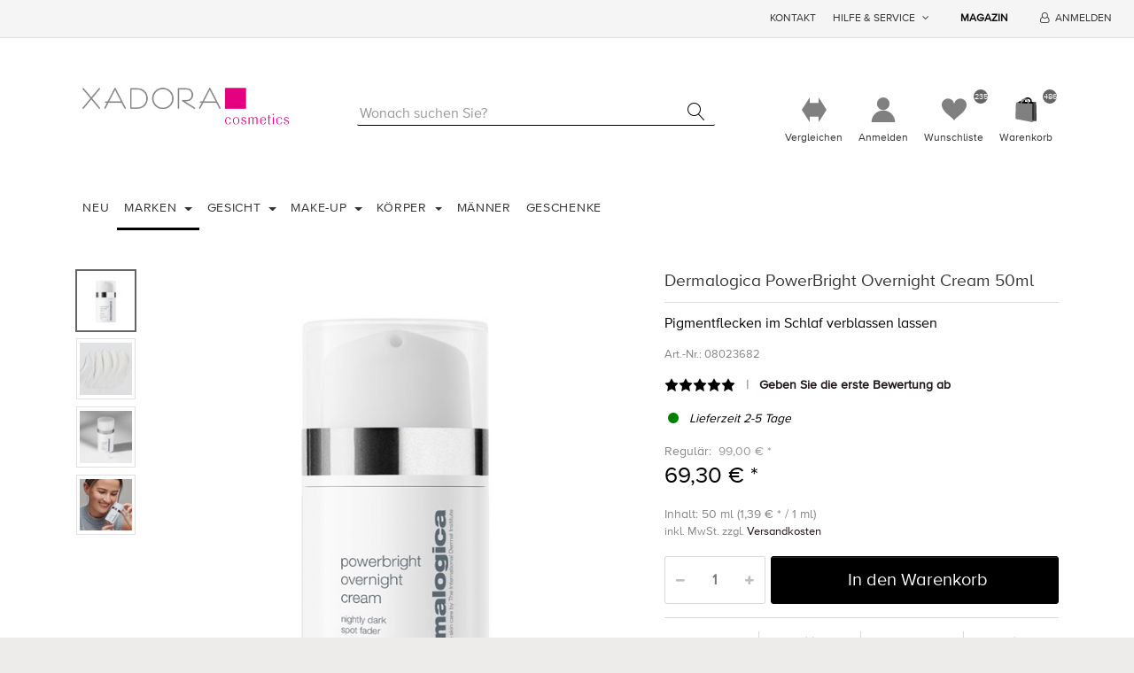

--- FILE ---
content_type: text/html; charset=utf-8
request_url: https://xadora-online.de/dermalogica-powerbright-overnight-cream-50ml
body_size: 71015
content:


<!DOCTYPE html>
<html lang="de">
<head>
    <title itemprop="name">Xadora Online. Dermalogica PowerBright Overnight Cream 50ml</title>
    <meta http-equiv="Content-type" content="text/html;charset=UTF-8" />
	<meta name="viewport" content="width=device-width, initial-scale=1.0, maximum-scale=1.0, user-scalable=no">
    <meta name="description" content="" />
    <meta name="keywords" content="" />
    <meta name="generator" content="SmartStore.NET 3.0.3.0" />

    



<script>
    try {
        if (typeof navigator === 'undefined') navigator = {};
        html = document.documentElement;
        if (/Edge\/\d+/.test(navigator.userAgent)) { html.className += ' edge' }
        else if ('mozMatchesSelector' in html) { html.className += ' moz' }
        else if ('webkitMatchesSelector' in html) { html.className += ' wkit' };
        html.className += (this.top === this.window ? ' not-' : ' ') + 'framed';
    } catch (e) { }
</script>
<!--[if IE 9]><script>try{html.className+=' ie ie9 iepost8 iepre10'}catch(e){};navigator.isIE=9</script><![endif]-->
<!--[if gt IE 9]><script>try{html.className+=' ie ie10 iepost8'}catch(e){};navigator.isIE=10</script><![endif]-->
<!--[if !IE]>--><script>var ieMode = 0; try { if (document.documentMode) { ieMode = document.documentMode; html.className += ' ie iepost8 ie' + document.documentMode } else { html.className += ' not-ie' }; } catch (e) { }; navigator.isIE = ieMode</script><!-- <![endif]-->

	
	<meta name="accept-language" content="de-DE"/>


<script>
	window.Res = {
"Common.Notification": "Benachrichtigung",
"Products.Longdesc.More": "Mehr anzeigen",
"Products.Longdesc.Less": "Weniger anzeigen",
"Jquery.Validate.Email": "Bitte geben Sie eine gültige E-Mail-Adresse ein.",
"Jquery.Validate.Required": "Diese Angabe ist erforderlich.",
"Jquery.Validate.Remote": "Bitte korrigieren Sie dieses Feld.",
"Jquery.Validate.Url": "Bitte geben Sie eine gültige URL ein.",
"Jquery.Validate.Date": "Bitte geben Sie ein gültiges Datum ein.",
"Jquery.Validate.DateISO": "Bitte geben Sie ein gültiges Datum (nach ISO) ein.",
"Jquery.Validate.Number": "Bitte geben Sie eine gültige Nummer ein.",
"Jquery.Validate.Digits": "Bitte geben Sie nur Ziffern ein.",
"Jquery.Validate.Creditcard": "Bitte geben Sie eine gültige Kreditkartennummer ein.",
"Jquery.Validate.Equalto": "Wiederholen Sie bitte die Eingabe.",
"Jquery.Validate.Maxlength": "Bitte geben Sie nicht mehr als {0} Zeichen ein.",
"Jquery.Validate.Minlength": "Bitte geben Sie mindestens {0} Zeichen ein.",
"Jquery.Validate.Rangelength": "Die Länge der Eingabe darf minimal {0} und maximal {1} Zeichen lang sein.",
"jquery.Validate.Range": "Bitte geben Sie einen Wert zwischen {0} und {1} ein.",
"Jquery.Validate.Max": "Bitte geben Sie einen Wert kleiner oder gleich {0} ein.",
"Jquery.Validate.Min": "Bitte geben Sie einen Wert größer oder gleich {0} ein.",
	};
</script>


    <link href="/bundles/css/wmiteont916v1043xyjgbdmtqxz6dzzt1k-9_53nzlo1-s1-txadora?v=mJ_lQZYUIBVm5rnuxBtQljmN7_8pyh0cuSvFNtRCgkg1" rel="stylesheet"/>


    <script src="/bundles/js/nnceltlspmysykh_iclbigtv67_vbjt_w4jd8tjzpqq1?v=OsAVbYTWWAcxpOgjxzKk4anWcmWbcAulc1v6dCbmxoE1"></script>

<script src="/Scripts/globalize/cultures/globalize.culture.de-DE.js" type="text/javascript"></script>





<!-- Google code for Analytics tracking -->
                    <script>
                        (function(i,s,o,g,r,a,m){i['GoogleAnalyticsObject']=r;i[r]=i[r]||function(){
                        (i[r].q=i[r].q||[]).push(arguments)},i[r].l=1*new Date();a=s.createElement(o),
                        m=s.getElementsByTagName(o)[0];a.async=1;a.src=g;m.parentNode.insertBefore(a,m)
                        })(window,document,'script','//www.google-analytics.com/analytics.js','ga');

                        ga('create', 'UA-62019391-1', 'auto');
                        ga('set', 'anonymizeIp', true);
                        ga('send', 'pageview');

                        
                    </script>


    
	

    
     <link rel="shortcut icon" href="/favicon.ico" />

	

<!-- Global site tag (gtag.js) - Google AdWords: 995320557 -->
<script async src="https://www.googletagmanager.com/gtag/js?id=AW-995320557"></script>
<script>
    window.dataLayer = window.dataLayer || [];
    function gtag(){dataLayer.push(arguments);}
    gtag('js', new Date());

    gtag('config', 'AW-995320557');
</script></head>
<body class="lyt-cols-1" id="">

    

<div id="page">
    <div class="canvas-blocker canvas-slidable"></div>

    <div class="page-main canvas-slidable">
            <header id="header">
                <div class="menubar-section d-none d-lg-block menubar-light">
                    <div class="container menubar-container">




<nav class="menubar">
    <nav class="menubar-group ml-0">

    </nav>






    <nav class="menubar-group ml-auto">
        


            <a class="menubar-link" href="/contactus">Kontakt</a>

        <div class="dropdown service-links">
            <a class="menubar-link" data-toggle="dropdown" aria-haspopup="true" aria-expanded="false" href="#">
				<span>Hilfe & Service</span>
                <i class="fa fa-angle-down menubar-caret"></i>
            </a>

            <div class="dropdown-menu" aria-labelledby="dLabel">



    <a href="/manufacturer/all" class="dropdown-item">Alle Marken</a>
    <a href="/compareproducts" class="dropdown-item">Produktliste vergleichen</a>

<div class="dropdown-divider"></div>

<!--    <a href="/t/AboutUs" class="dropdown-item">Über uns</a> -->
	<a href="/t/ShippingInfo" class="dropdown-item">Versandinfos</a>
	<a href="/t/PrivacyInfo" class="dropdown-item">Datenschutzerklärung</a>
	<a href="/t/ConditionsOfUse" class="dropdown-item">AGB</a>


 
            </div>
        </div>

    </nav>

    <nav class="menubar-group menubar-group--special">
                    <a class="menubar-link" href="/blog">
                Magazin
            </a>
                
    </nav>

        <nav id="menubar-my-account" class="menubar-group">
            <div class="dropdown">
                <a class="menubar-link"  aria-haspopup="true" aria-expanded="false" href="/login?ReturnUrl=%2Fdermalogica-powerbright-overnight-cream-50ml" rel="nofollow">
                    <i class="fa fa-user-o menubar-icon"></i>

                        <span>Anmelden</span>
                </a>

            </div>



        </nav>

</nav>




                    </div>

                </div>

                <div class="shopbar-section shopbar-light"> 
                    <div class="container shopbar-container">

<div class="shopbar">
	<div class="shopbar-col-group shopbar-col-group-brand">
		<!-- LOGO -->
		<div class="shopbar-col shop-logo">

<a href="/" class="brand">          
        <img src='/Media/Default/Thumbs/0000/0000014.png' 
            alt="Xadora Online" 
            title="Xadora Online"
			class="img-fluid"
            width="447"
            height="129" />
</a>

		</div>

		<!-- SEARCH -->
		<div class="shopbar-col shopbar-search">


<form action="/search" class="instasearch-form" method="get">	<input type="text"
			id="instasearch"
			class="instasearch-term form-control"
			name="q"
			placeholder="Wonach suchen Sie?"
		    data-instasearch="true"
			data-minlength="2"
			data-showthumbs="true"
			data-url="/instantsearch"
			 autocomplete="off" />
	<button type="submit" class="btn btn-link btn-icon instasearch-button" title="Suchen">
		<i class="icm icm-magnifier instasearch-icon"></i>
	</button>
	<div id="instasearch-drop">
		<div class="instasearch-drop-body clearfix"></div>
	</div>
</form>
		</div>
	</div>

	<div class="shopbar-col-group shopbar-col-group-tools">
		<!-- TOOLS -->


<div class="shopbar-col shopbar-tools" data-summary-href="/ShoppingCart/CartSummary?cart=True&amp;wishlist=True&amp;compare=True">

    <!-- Hamburger Menu -->
    <div class="shopbar-tool d-lg-none" id="shopbar-menu">
        <a class="shopbar-button" href="#" data-toggle="offcanvas" data-autohide="true" data-placement="left" data-fullscreen="false" data-disablescrolling="true" data-target="#offcanvas-menu">
            <span class="shopbar-button-icon">
                <i class="icm icm-menu"></i>
            </span>
            <span class="shopbar-button-label-sm">
                Menü
            </span>
        </a>
    </div>



        <div class="shopbar-tool" id="shopbar-compare" data-target="#compare-tab">
            <a href="/compareproducts" class="shopbar-button navbar-toggler" data-toggle="offcanvas" data-summary-href="/ShoppingCart/CartSummary?compare=True"
               data-autohide="true" data-placement="right" data-fullscreen="false" data-disablescrolling="true" data-target="#offcanvas-cart">
                <span class="shopbar-button-icon">
                    <i class="icm icm-repeat"></i>
                    <span class='badge badge-pill label-cart-amount badge-warning' style="display:none" data-bind-to="CompareItemsCount">0</span>
                </span>
                <span class="shopbar-button-label">
                    Vergleichen
                </span>
                <span class="shopbar-button-label-sm">
                    Vergleichen
                </span>
            </a>
        </div>

    <!-- User -->
    <div class="shopbar-tool" id="shopbar-user">
        <a class="shopbar-button" href="/login?ReturnUrl=%2Fdermalogica-powerbright-overnight-cream-50ml" rel="nofollow">
            <span class="shopbar-button-icon">
                <i class="icm icm-user"></i>
            </span>
            <span class="shopbar-button-label">
                Anmelden
            </span>
            <span class="shopbar-button-label-sm">
                Anmelden
            </span>
        </a>
    </div>

        <div class="shopbar-tool" id="shopbar-wishlist" data-target="#wishlist-tab">
            <a href="/wishlist" class="shopbar-button navbar-toggler" data-toggle="offcanvas" data-summary-href="/ShoppingCart/CartSummary?wishlist=True"
               data-autohide="true" data-placement="right" data-fullscreen="false" data-disablescrolling="true" data-target="#offcanvas-cart">
                <span class="shopbar-button-icon">
                    <i class="icm icm-heart"></i>
                    <span class='badge badge-pill label-cart-amount badge-warning' style="display:none" data-bind-to="WishlistItemsCount">0</span>
                </span>
                <span class="shopbar-button-label">
                    Wunschliste
                </span>
                <span class="shopbar-button-label-sm">
                    Wunschliste
                </span>
            </a>
        </div>

        <div class="shopbar-tool" id="shopbar-cart" data-target="#cart-tab">
            <a href="/cart" class="shopbar-button navbar-toggler" data-toggle="offcanvas" data-summary-href="/ShoppingCart/CartSummary?cart=True"
               data-autohide="true" data-placement="right" data-fullscreen="false" data-disablescrolling="true" data-target="#offcanvas-cart">
                <span class="shopbar-button-icon">
                    <i class="icm icm-bag"></i>
                    <span class='badge badge-pill label-cart-amount badge-warning' style="display:none" data-bind-to="CartItemsCount">
                        0
                    </span>
                </span>
                <span class="shopbar-button-label">
                    Warenkorb
                </span>
                <span class="shopbar-button-label-sm">
                    Warenkorb
                </span>
            </a>
        </div>



</div>



	</div>
</div>
                    </div>
                </div>
                <div class="megamenu-section d-none d-lg-block">
                    <nav class='navbar navbar-light'>
                        <div class="container megamenu-container">




<style type="text/css">
    .mega-menu-dropdown {
        min-height: 370px;
    }
</style>

<div class="mainmenu megamenu megamenu-blend--next">



<div class="megamenu-nav megamenu-nav--prev">
    <a href = "#" class="megamenu-nav-btn btn btn-icon"><i class="fa fa-angle-left"></i></a>
</div>

<ul class="navbar-nav flex-row flex-nowrap" 
    data-selected-menu-item="345" 
    data-current-category-id="0" 
    data-current-product-id="4537"
    data-current-manufacturer-id="0">



        <li class='nav-item dropdown-submenu' id="main-nav-item-316" data-id="316">
                <a href="/neuheiten-3" class="nav-link">
                    Neu
                </a>

        </li>
        <li class='nav-item dropdown-submenu expanded' id="main-nav-item-492" data-id="492">
                <a href="/marken" class="nav-link dropdown-toggle" aria-expanded="false" data-target="#dropdown-menu-492">
                    Marken
                </a>

        </li>
        <li class='nav-item dropdown-submenu' id="main-nav-item-493" data-id="493">
                <a href="/gesicht-3" class="nav-link dropdown-toggle" aria-expanded="false" data-target="#dropdown-menu-493">
                    Gesicht
                </a>

        </li>
        <li class='nav-item dropdown-submenu' id="main-nav-item-494" data-id="494">
                <a href="/make-up-5" class="nav-link dropdown-toggle" aria-expanded="false" data-target="#dropdown-menu-494">
                    Make-Up
                </a>

        </li>
        <li class='nav-item dropdown-submenu' id="main-nav-item-495" data-id="495">
                <a href="/koerper-2" class="nav-link dropdown-toggle" aria-expanded="false" data-target="#dropdown-menu-495">
                    K&#246;rper
                </a>

        </li>
        <li class='nav-item' id="main-nav-item-497" data-id="497">
                <a href="/maenner" class="nav-link">
                    M&#228;nner
                </a>

        </li>
        <li class='nav-item' id="main-nav-item-498" data-id="498">
                <a href="/geschenke" class="nav-link">
                    Geschenke
                </a>

        </li>


</ul>

<div class="megamenu-nav megamenu-nav--next">
    <a href = "#" class="megamenu-nav-btn btn btn-icon"><i class="fa fa-angle-right"></i></a>
</div>
</div>

<div class="megamenu-dropdown-container container">
    <div id="dropdown-menu-492" class="" data-id="492" data-display-rotator="false">
        <div class="dropdown-menu mega-menu-dropdown comma-separated">


            <div class="row">
                    <div class="col-md-3 col-sm-6 text-md-center megamenu-cat-img">
                        <img src="/Media/Default/Thumbs/0008/0008323-marken.jpg" alt="Marken" />

                        <div class="below-preview-pic-text text-left">
                            
                        </div>
                    </div>

                <div class="col-md-3 col-sm-6">

                        <a class='mega-menu-dropdown-heading ' 
                            href="/la-mer" id="dropdown-heading-18" data-id="18">
                            La mer 

                        </a>
        <div class="inline-container">
        </div>
                        <a class='mega-menu-dropdown-heading ' 
                            href="/klapp" id="dropdown-heading-37" data-id="37">
                            KLAPP 

                        </a>
        <div class="inline-container">
        </div>
                        <a class='mega-menu-dropdown-heading  active' 
                            href="/dermalogica-3" id="dropdown-heading-345" data-id="345">
                            Dermalogica 

                        </a>
        <div class="inline-container">
        </div>
                        <a class='mega-menu-dropdown-heading ' 
                            href="/balmyou" id="dropdown-heading-158" data-id="158">
                            balmyou 

                        </a>
        <div class="inline-container">
        </div>
                        <a class='mega-menu-dropdown-heading ' 
                            href="/maria-galland" id="dropdown-heading-391" data-id="391">
                            Maria Galland  

                        </a>
                            </div><div class="col-md-3 col-sm-6">
        <div class="inline-container">
        </div>
                        <a class='mega-menu-dropdown-heading ' 
                            href="/primavera-2" id="dropdown-heading-447" data-id="447">
                            Primavera 

                        </a>
        <div class="inline-container">
        </div>
                        <a class='mega-menu-dropdown-heading ' 
                            href="/maurice-k-beauty-2" id="dropdown-heading-617" data-id="617">
                            Maurice K Beauty 

                        </a>
        <div class="inline-container">
        </div>
                        <a class='mega-menu-dropdown-heading ' 
                            href="/cnc" id="dropdown-heading-406" data-id="406">
                            CNC 

                        </a>
        <div class="inline-container">
        </div>
                        <a class='mega-menu-dropdown-heading ' 
                            href="/allpresan" id="dropdown-heading-599" data-id="599">
                            Allpresan 

                        </a>
        <div class="inline-container">
        </div>
                </div>

            </div>

        </div>
    </div>
    <div id="dropdown-menu-493" class="" data-id="493" data-display-rotator="false">
        <div class="dropdown-menu mega-menu-dropdown">


            <div class="row">
                    <div class="col-md-3 col-sm-6 text-md-center megamenu-cat-img">
                        <img src="/Media/Default/Thumbs/0008/0008324-gesicht.jpg" alt="Gesicht" />

                        <div class="below-preview-pic-text text-left">
                            
                        </div>
                    </div>

                <div class="col-md-3 col-sm-6">

                        <a class='mega-menu-dropdown-heading ' 
                            href="/gesichtsreinigung-2" id="dropdown-heading-499" data-id="499">
                            Gesichtsreinigung 

                        </a>
        <span class="mega-menu-subitem-wrap">
            <a class='mega-menu-subitem' 
               href="/gesichtsreiniger" id="megamenu-subitem-502" data-id="502">
                Gesichtsreiniger 
            </a>

            

        </span>
        <span class="mega-menu-subitem-wrap">
            <a class='mega-menu-subitem' 
               href="/gesichtswasser" id="megamenu-subitem-503" data-id="503">
                Gesichtswasser 
            </a>

            

        </span>
        <span class="mega-menu-subitem-wrap">
            <a class='mega-menu-subitem' 
               href="/gesichtspeeling" id="megamenu-subitem-504" data-id="504">
                Gesichtspeeling 
            </a>

            

        </span>
        <span class="mega-menu-subitem-wrap">
            <a class='mega-menu-subitem' 
               href="/make-up-entferner-2" id="megamenu-subitem-505" data-id="505">
                Make-Up Entferner 
            </a>

            

        </span>
                </div><div class="col-md-3 col-sm-6">
                        <a class='mega-menu-dropdown-heading ' 
                            href="/gesichtspflege-2" id="dropdown-heading-506" data-id="506">
                            Gesichtspflege 

                        </a>
        <span class="mega-menu-subitem-wrap">
            <a class='mega-menu-subitem' 
               href="/tagespflege-2" id="megamenu-subitem-507" data-id="507">
                Tagespflege 
            </a>

            

        </span>
        <span class="mega-menu-subitem-wrap">
            <a class='mega-menu-subitem' 
               href="/nachtpflege-2" id="megamenu-subitem-508" data-id="508">
                Nachtpflege 
            </a>

            

        </span>
        <span class="mega-menu-subitem-wrap">
            <a class='mega-menu-subitem' 
               href="/serum-2" id="megamenu-subitem-509" data-id="509">
                Serum 
            </a>

            

        </span>
        <span class="mega-menu-subitem-wrap">
            <a class='mega-menu-subitem' 
               href="/booster-essenzen" id="megamenu-subitem-510" data-id="510">
                Booster &amp; Essenzen 
            </a>

            

        </span>
        <span class="mega-menu-subitem-wrap">
            <a class='mega-menu-subitem' 
               href="/masken-4" id="megamenu-subitem-511" data-id="511">
                Masken 
            </a>

            

        </span>
        <span class="mega-menu-subitem-wrap">
            <a class='mega-menu-subitem' 
               href="/gesichtsoele" id="megamenu-subitem-512" data-id="512">
                Gesichts&#246;le 
            </a>

            

        </span>
        <span class="mega-menu-subitem-wrap">
            <a class='mega-menu-subitem' 
               href="/hals-und-dekollet" id="megamenu-subitem-513" data-id="513">
                Hals und Dekollet&#233; 
            </a>

            

        </span>
                        <a class='mega-menu-dropdown-heading ' 
                            href="/augen-lippen" id="dropdown-heading-514" data-id="514">
                            Augen &amp; Lippen 

                        </a>
        <span class="mega-menu-subitem-wrap">
            <a class='mega-menu-subitem' 
               href="/augenpflege-2" id="megamenu-subitem-515" data-id="515">
                Augenpflege 
            </a>

            

        </span>
        <span class="mega-menu-subitem-wrap">
            <a class='mega-menu-subitem' 
               href="/lippenpflege-2" id="megamenu-subitem-516" data-id="516">
                Lippenpflege 
            </a>

            

        </span>
        <span class="mega-menu-subitem-wrap">
            <a class='mega-menu-subitem' 
               href="/masken-pads" id="megamenu-subitem-517" data-id="517">
                Masken &amp; Pads 
            </a>

            

        </span>
                </div><div class="col-md-3 col-sm-6">
                        <a class='mega-menu-dropdown-heading ' 
                            href="/hautbeduerfnis-4" id="dropdown-heading-518" data-id="518">
                            Hautbed&#252;rfnis 

                        </a>
        <span class="mega-menu-subitem-wrap">
            <a class='mega-menu-subitem' 
               href="/anti-aging-6" id="megamenu-subitem-519" data-id="519">
                Anti-Aging 
            </a>

            

        </span>
        <span class="mega-menu-subitem-wrap">
            <a class='mega-menu-subitem' 
               href="/akne-hautunreinheiten" id="megamenu-subitem-520" data-id="520">
                Akne &amp; Hautunreinheiten 
            </a>

            

        </span>
        <span class="mega-menu-subitem-wrap">
            <a class='mega-menu-subitem' 
               href="/hyperpigmentierung" id="megamenu-subitem-521" data-id="521">
                Hyperpigmentierung 
            </a>

            

        </span>
        <span class="mega-menu-subitem-wrap">
            <a class='mega-menu-subitem' 
               href="/anti-roetungen-3" id="megamenu-subitem-522" data-id="522">
                Anti-R&#246;tungen 
            </a>

            

        </span>
        <span class="mega-menu-subitem-wrap">
            <a class='mega-menu-subitem' 
               href="/sonnenschutz" id="megamenu-subitem-523" data-id="523">
                Sonnenschutz 
            </a>

            

        </span>
        <span class="mega-menu-subitem-wrap">
            <a class='mega-menu-subitem' 
               href="/trockene-haut-3" id="megamenu-subitem-524" data-id="524">
                trockene Haut 
            </a>

            

        </span>
        <span class="mega-menu-subitem-wrap">
            <a class='mega-menu-subitem' 
               href="/fettige-haut-3" id="megamenu-subitem-525" data-id="525">
                fettige Haut 
            </a>

            

        </span>
        <span class="mega-menu-subitem-wrap">
            <a class='mega-menu-subitem' 
               href="/mischhaut-3" id="megamenu-subitem-526" data-id="526">
                Mischhaut 
            </a>

            

        </span>
                </div>

            </div>

        </div>
    </div>
    <div id="dropdown-menu-494" class="" data-id="494" data-display-rotator="false">
        <div class="dropdown-menu mega-menu-dropdown">


            <div class="row">
                    <div class="col-md-3 col-sm-6 text-md-center megamenu-cat-img">
                        <img src="/Media/Default/Thumbs/0008/0008325-make-up.jpg" alt="Make-Up" />

                        <div class="below-preview-pic-text text-left">
                            
                        </div>
                    </div>

                <div class="col-md-3 col-sm-6">

                        <a class='mega-menu-dropdown-heading ' 
                            href="/teint-2" id="dropdown-heading-527" data-id="527">
                            Teint 

                        </a>
        <span class="mega-menu-subitem-wrap">
            <a class='mega-menu-subitem' 
               href="/foundation-3" id="megamenu-subitem-528" data-id="528">
                Foundation 
            </a>

            

        </span>
        <span class="mega-menu-subitem-wrap">
            <a class='mega-menu-subitem' 
               href="/puder-2" id="megamenu-subitem-529" data-id="529">
                Puder 
            </a>

            

        </span>
        <span class="mega-menu-subitem-wrap">
            <a class='mega-menu-subitem' 
               href="/concealer-2" id="megamenu-subitem-530" data-id="530">
                Concealer 
            </a>

            

        </span>
        <span class="mega-menu-subitem-wrap">
            <a class='mega-menu-subitem' 
               href="/rouge-3" id="megamenu-subitem-531" data-id="531">
                Rouge 
            </a>

            

        </span>
        <span class="mega-menu-subitem-wrap">
            <a class='mega-menu-subitem' 
               href="/highlighter" id="megamenu-subitem-532" data-id="532">
                Highlighter 
            </a>

            

        </span>
                </div><div class="col-md-3 col-sm-6">
                        <a class='mega-menu-dropdown-heading ' 
                            href="/augen-2" id="dropdown-heading-533" data-id="533">
                            Augen 

                        </a>
        <span class="mega-menu-subitem-wrap">
            <a class='mega-menu-subitem' 
               href="/augenbrauenstift-2" id="megamenu-subitem-534" data-id="534">
                Augenbrauenstift 
            </a>

            

        </span>
        <span class="mega-menu-subitem-wrap">
            <a class='mega-menu-subitem' 
               href="/eyeliner" id="megamenu-subitem-535" data-id="535">
                Eyeliner 
            </a>

            

        </span>
        <span class="mega-menu-subitem-wrap">
            <a class='mega-menu-subitem' 
               href="/lidschatten-2" id="megamenu-subitem-536" data-id="536">
                Lidschatten 
            </a>

            

        </span>
        <span class="mega-menu-subitem-wrap">
            <a class='mega-menu-subitem' 
               href="/mascara-2" id="megamenu-subitem-537" data-id="537">
                Mascara 
            </a>

            

        </span>
                        <a class='mega-menu-dropdown-heading ' 
                            href="/lippen-3" id="dropdown-heading-538" data-id="538">
                            Lippen 

                        </a>
        <span class="mega-menu-subitem-wrap">
            <a class='mega-menu-subitem' 
               href="/lippenstift-2" id="megamenu-subitem-539" data-id="539">
                Lippenstift 
            </a>

            

        </span>
        <span class="mega-menu-subitem-wrap">
            <a class='mega-menu-subitem' 
               href="/lipgloss" id="megamenu-subitem-540" data-id="540">
                Lipgloss 
            </a>

            

        </span>
        <span class="mega-menu-subitem-wrap">
            <a class='mega-menu-subitem' 
               href="/lippenkonturenstift" id="megamenu-subitem-541" data-id="541">
                Lippenkonturenstift 
            </a>

            

        </span>
        <span class="mega-menu-subitem-wrap">
            <a class='mega-menu-subitem' 
               href="/lippenpflege-3" id="megamenu-subitem-542" data-id="542">
                Lippenpflege 
            </a>

            

        </span>
                </div><div class="col-md-3 col-sm-6">
                        <a class='mega-menu-dropdown-heading ' 
                            href="/naegel-3" id="dropdown-heading-543" data-id="543">
                            N&#228;gel 

                        </a>
        <span class="mega-menu-subitem-wrap">
            <a class='mega-menu-subitem' 
               href="/nagellack-2" id="megamenu-subitem-544" data-id="544">
                Nagellack 
            </a>

            

        </span>
        <span class="mega-menu-subitem-wrap">
            <a class='mega-menu-subitem' 
               href="/nagelpflege" id="megamenu-subitem-545" data-id="545">
                Nagelpflege 
            </a>

            

        </span>
        <span class="mega-menu-subitem-wrap">
            <a class='mega-menu-subitem' 
               href="/top-coat-base-coat" id="megamenu-subitem-546" data-id="546">
                Top Coat &amp; Base Coat 
            </a>

            

        </span>
        <span class="mega-menu-subitem-wrap">
            <a class='mega-menu-subitem' 
               href="/nagellackentferner" id="megamenu-subitem-547" data-id="547">
                Nagellackentferner 
            </a>

            

        </span>
                        <a class='mega-menu-dropdown-heading ' 
                            href="/accessoires-4" id="dropdown-heading-548" data-id="548">
                            Accessoires 

                        </a>
        <span class="mega-menu-subitem-wrap">
            <a class='mega-menu-subitem' 
               href="/pinsel" id="megamenu-subitem-549" data-id="549">
                Pinsel 
            </a>

            

        </span>
        <span class="mega-menu-subitem-wrap">
            <a class='mega-menu-subitem' 
               href="/kosmetiktaschen" id="megamenu-subitem-550" data-id="550">
                Kosmetiktaschen 
            </a>

            

        </span>
                </div>

            </div>

        </div>
    </div>
    <div id="dropdown-menu-495" class="" data-id="495" data-display-rotator="false">
        <div class="dropdown-menu mega-menu-dropdown">


            <div class="row">
                    <div class="col-md-3 col-sm-6 text-md-center megamenu-cat-img">
                        <img src="/Media/Default/Thumbs/0008/0008331-korper.jpg" alt="K&#246;rper" />

                        <div class="below-preview-pic-text text-left">
                            
                        </div>
                    </div>

                <div class="col-md-3 col-sm-6">

                        <a class='mega-menu-dropdown-heading ' 
                            href="/bad-dusche" id="dropdown-heading-551" data-id="551">
                            Reinigung 

                        </a>
        <span class="mega-menu-subitem-wrap">
            <a class='mega-menu-subitem' 
               href="/bad-dusche-2" id="megamenu-subitem-552" data-id="552">
                Bad &amp; Dusche 
            </a>

            

        </span>
        <span class="mega-menu-subitem-wrap">
            <a class='mega-menu-subitem' 
               href="/peeling-3" id="megamenu-subitem-553" data-id="553">
                Peeling 
            </a>

            

        </span>
        <span class="mega-menu-subitem-wrap">
            <a class='mega-menu-subitem' 
               href="/badeoele-badesalz" id="megamenu-subitem-554" data-id="554">
                Bade&#246;le &amp; Badesalz 
            </a>

            

        </span>
                </div><div class="col-md-3 col-sm-6">
                        <a class='mega-menu-dropdown-heading ' 
                            href="/koerperpflege-2" id="dropdown-heading-555" data-id="555">
                            K&#246;rperpflege 

                        </a>
        <span class="mega-menu-subitem-wrap">
            <a class='mega-menu-subitem' 
               href="/creme-lotion" id="megamenu-subitem-556" data-id="556">
                Creme &amp; Lotion 
            </a>

            

        </span>
        <span class="mega-menu-subitem-wrap">
            <a class='mega-menu-subitem' 
               href="/koerperoele-2" id="megamenu-subitem-557" data-id="557">
                K&#246;rper&#246;le 
            </a>

            

        </span>
        <span class="mega-menu-subitem-wrap">
            <a class='mega-menu-subitem' 
               href="/deodorants" id="megamenu-subitem-558" data-id="558">
                Deodorants 
            </a>

            

        </span>
        <span class="mega-menu-subitem-wrap">
            <a class='mega-menu-subitem' 
               href="/cellulite-dehnungsstreifen" id="megamenu-subitem-559" data-id="559">
                Cellulite &amp; Dehnungsstreifen 
            </a>

            

        </span>
                </div><div class="col-md-3 col-sm-6">
                        <a class='mega-menu-dropdown-heading ' 
                            href="/hand-fusspflege" id="dropdown-heading-560" data-id="560">
                            Hand- &amp; Fu&#223;pflege 

                        </a>
        <span class="mega-menu-subitem-wrap">
            <a class='mega-menu-subitem' 
               href="/handpflege-2" id="megamenu-subitem-561" data-id="561">
                Handpflege 
            </a>

            

        </span>
        <span class="mega-menu-subitem-wrap">
            <a class='mega-menu-subitem' 
               href="/fusspflege-2" id="megamenu-subitem-562" data-id="562">
                Fu&#223;pflege 
            </a>

            

        </span>
        <span class="mega-menu-subitem-wrap">
            <a class='mega-menu-subitem' 
               href="/handseife" id="megamenu-subitem-563" data-id="563">
                Handseife 
            </a>

            

        </span>
                </div>

            </div>

        </div>
    </div>
    <div id="dropdown-menu-497" class="" data-id="497" data-display-rotator="false">
        <div class="dropdown-menu mega-menu-dropdown">


            <div class="row">

                <div class="col-md-3 col-sm-6">

                </div>

            </div>

        </div>
    </div>
    <div id="dropdown-menu-498" class="" data-id="498" data-display-rotator="false">
        <div class="dropdown-menu mega-menu-dropdown">


            <div class="row">

                <div class="col-md-3 col-sm-6">

                </div>

            </div>

        </div>
    </div>
</div>



<script type="text/javascript">
    $(function () {
        var megamenuContainer = $(".megamenu-container").megaMenu({
            productRotatorAjaxUrl:      "/Plugins/MegaMenu/RotatorProducts",
            productRotatorInterval:     4000,
            productRotatorDuration:     800,
            productRotatorCycle:        true,
        }); 
    });
</script>               
						</div>
					</nav>
				</div>
			</header>






        <div id="content-wrapper">
            <section id="content" class="container mt-3">

                <div id="content-body" class="row mt-4">


					<div id="content-center" class="col-lg-12">



<div class="page product-details-page" itemscope itemtype="http://schema.org/Product">



	<article class="pd page-body">
		<div id="main-update-container" class="update-container" data-url="/Product/UpdateProductDetails?productId=4537&amp;bundleItemId=0">
<form action="/dermalogica-powerbright-overnight-cream-50ml" id="pd-form" method="post">			<!-- Top Content: Picture, Description, Attrs, Variants, Bundle Items, Price etc. -->
				<section class="row pd-section pd-section-top">
					<!-- Picture -->
					<div class="col-12 col-md-6 col-lg-7 pd-data-col">

						
                        <div id="pd-gallery-container">



<div id="pd-gallery-container-inner">
	<div id="pd-gallery" class="gal-box mb-3">
		<!-- Thumbnail navigation -->
		<div class="gal-nav-cell ">
			<div class="gal-nav">
				<div class="gal-list">
					<div class="gal-track" itemscope itemtype="http://schema.org/ImageGallery">
							<figure class="gal-item" itemprop="associatedMedia" itemscope itemtype="http://schema.org/ImageObject">
								<a class="gal-item-viewport" 
								   itemprop="contentUrl" 
								   href="/Media/Default/Thumbs/0015/0015694-dermalogica-powerbright-overnight-cream-50ml.jpg" 
								   data-width="1280" 
								   data-height="1254" 
								   data-medium-image="/Media/Default/Thumbs/0015/0015694-dermalogica-powerbright-overnight-cream-50ml-600.jpg" 
								   title="Dermalogica PowerBright Overnight Cream 50ml, Bild 1 groß" 
								   data-picture-id="15694">
									<img class="gal-item-content" src="/Media/Default/Thumbs/0015/0015694-dermalogica-powerbright-overnight-cream-50ml-70.jpg" alt="Bild von Dermalogica PowerBright Overnight Cream 50ml, Bild 1" />
								</a>
							</figure>
							<figure class="gal-item" itemprop="associatedMedia" itemscope itemtype="http://schema.org/ImageObject">
								<a class="gal-item-viewport" 
								   itemprop="contentUrl" 
								   href="/Media/Default/Thumbs/0015/0015695-dermalogica-powerbright-overnight-cream-50ml.jpg" 
								   data-width="1280" 
								   data-height="1280" 
								   data-medium-image="/Media/Default/Thumbs/0015/0015695-dermalogica-powerbright-overnight-cream-50ml-600.jpg" 
								   title="Dermalogica PowerBright Overnight Cream 50ml, Bild 2 groß" 
								   data-picture-id="15695">
									<img class="gal-item-content" src="/Media/Default/Thumbs/0015/0015695-dermalogica-powerbright-overnight-cream-50ml-70.jpg" alt="Bild von Dermalogica PowerBright Overnight Cream 50ml, Bild 2" />
								</a>
							</figure>
							<figure class="gal-item" itemprop="associatedMedia" itemscope itemtype="http://schema.org/ImageObject">
								<a class="gal-item-viewport" 
								   itemprop="contentUrl" 
								   href="/Media/Default/Thumbs/0009/0009181-dermalogica-powerbright-overnight-cream-50ml.jpg" 
								   data-width="1063" 
								   data-height="1063" 
								   data-medium-image="/Media/Default/Thumbs/0009/0009181-dermalogica-powerbright-overnight-cream-50ml-600.jpg" 
								   title="Dermalogica PowerBright Overnight Cream 50ml, Bild 3 groß" 
								   data-picture-id="9181">
									<img class="gal-item-content" src="/Media/Default/Thumbs/0009/0009181-dermalogica-powerbright-overnight-cream-50ml-70.jpg" alt="Bild von Dermalogica PowerBright Overnight Cream 50ml, Bild 3" />
								</a>
							</figure>
							<figure class="gal-item" itemprop="associatedMedia" itemscope itemtype="http://schema.org/ImageObject">
								<a class="gal-item-viewport" 
								   itemprop="contentUrl" 
								   href="/Media/Default/Thumbs/0009/0009182-dermalogica-powerbright-overnight-cream-50ml.jpg" 
								   data-width="1063" 
								   data-height="1063" 
								   data-medium-image="/Media/Default/Thumbs/0009/0009182-dermalogica-powerbright-overnight-cream-50ml-600.jpg" 
								   title="Dermalogica PowerBright Overnight Cream 50ml, Bild 4 groß" 
								   data-picture-id="9182">
									<img class="gal-item-content" src="/Media/Default/Thumbs/0009/0009182-dermalogica-powerbright-overnight-cream-50ml-70.jpg" alt="Bild von Dermalogica PowerBright Overnight Cream 50ml, Bild 4" />
								</a>
							</figure>
					</div>

				</div>
			</div>
		</div>
		<!-- Picture -->
		<div class="gal-cell">
			<div class="gal">
						<div class="gal-item">
							<a class="gal-item-viewport" href="/Media/Default/Thumbs/0015/0015694-dermalogica-powerbright-overnight-cream-50ml.jpg" data-thumg-image="/Media/Default/Thumbs/0015/0015694-dermalogica-powerbright-overnight-cream-50ml-70.jpg" data-medium-image="/Media/Default/Thumbs/0015/0015694-dermalogica-powerbright-overnight-cream-50ml-600.jpg" title="Dermalogica PowerBright Overnight Cream 50ml" data-picture-id="15694">
								<img itemProp="image" class="gal-item-content"
									 src="/Media/Default/Thumbs/0015/0015694-dermalogica-powerbright-overnight-cream-50ml-600.jpg"
									 data-zoom="/Media/Default/Thumbs/0015/0015694-dermalogica-powerbright-overnight-cream-50ml.jpg"
									 data-zoom-width="1280"
									 data-zoom-height="1254"
									 alt="Bild von Dermalogica PowerBright Overnight Cream 50ml"
									 title="Dermalogica PowerBright Overnight Cream 50ml" />
							</a>
						</div>
						<div class="gal-item">
							<a class="gal-item-viewport" href="/Media/Default/Thumbs/0015/0015695-dermalogica-powerbright-overnight-cream-50ml.jpg" data-thumg-image="/Media/Default/Thumbs/0015/0015695-dermalogica-powerbright-overnight-cream-50ml-70.jpg" data-medium-image="/Media/Default/Thumbs/0015/0015695-dermalogica-powerbright-overnight-cream-50ml-600.jpg" title="Dermalogica PowerBright Overnight Cream 50ml" data-picture-id="15695">
								<img itemProp="image" class="gal-item-content"
									 data-lazy="/Media/Default/Thumbs/0015/0015695-dermalogica-powerbright-overnight-cream-50ml-600.jpg"
									 data-zoom="/Media/Default/Thumbs/0015/0015695-dermalogica-powerbright-overnight-cream-50ml.jpg"
									 data-zoom-width="1280"
									 data-zoom-height="1280"
									 alt="Bild von Dermalogica PowerBright Overnight Cream 50ml"
									 title="Dermalogica PowerBright Overnight Cream 50ml" />
							</a>
						</div>
						<div class="gal-item">
							<a class="gal-item-viewport" href="/Media/Default/Thumbs/0009/0009181-dermalogica-powerbright-overnight-cream-50ml.jpg" data-thumg-image="/Media/Default/Thumbs/0009/0009181-dermalogica-powerbright-overnight-cream-50ml-70.jpg" data-medium-image="/Media/Default/Thumbs/0009/0009181-dermalogica-powerbright-overnight-cream-50ml-600.jpg" title="Dermalogica PowerBright Overnight Cream 50ml" data-picture-id="9181">
								<img itemProp="image" class="gal-item-content"
									 data-lazy="/Media/Default/Thumbs/0009/0009181-dermalogica-powerbright-overnight-cream-50ml-600.jpg"
									 data-zoom="/Media/Default/Thumbs/0009/0009181-dermalogica-powerbright-overnight-cream-50ml.jpg"
									 data-zoom-width="1063"
									 data-zoom-height="1063"
									 alt="Bild von Dermalogica PowerBright Overnight Cream 50ml"
									 title="Dermalogica PowerBright Overnight Cream 50ml" />
							</a>
						</div>
						<div class="gal-item">
							<a class="gal-item-viewport" href="/Media/Default/Thumbs/0009/0009182-dermalogica-powerbright-overnight-cream-50ml.jpg" data-thumg-image="/Media/Default/Thumbs/0009/0009182-dermalogica-powerbright-overnight-cream-50ml-70.jpg" data-medium-image="/Media/Default/Thumbs/0009/0009182-dermalogica-powerbright-overnight-cream-50ml-600.jpg" title="Dermalogica PowerBright Overnight Cream 50ml" data-picture-id="9182">
								<img itemProp="image" class="gal-item-content"
									 data-lazy="/Media/Default/Thumbs/0009/0009182-dermalogica-powerbright-overnight-cream-50ml-600.jpg"
									 data-zoom="/Media/Default/Thumbs/0009/0009182-dermalogica-powerbright-overnight-cream-50ml.jpg"
									 data-zoom-width="1063"
									 data-zoom-height="1063"
									 alt="Bild von Dermalogica PowerBright Overnight Cream 50ml"
									 title="Dermalogica PowerBright Overnight Cream 50ml" />
							</a>
						</div>
			</div>
		</div>
	</div>
</div>


						</div>
                        


					</div>
					<!-- Sidebar: Info, Price, Buttons etc. -->
					<aside class="col-12 col-md-6 col-lg-5 pd-info-col zoom-window-container">


						<!-- Title/Brand/ReviewSummary -->



<div class="pd-info pd-group">
	<!-- Brand -->
<!--		<div class="pd-brand-block">
			<a class="pd-brand" href="/dermalogica-2">
					<span>Dermalogica</span>
			</a>
		</div> -->
			<meta itemprop="brand" content="Dermalogica">

	<!-- Title -->
	<div class="page-title">
		<h1 class="pd-name pd-name-sm" itemprop="name">
Dermalogica PowerBright Overnight Cream 50ml		</h1>
	</div>

	<!-- Short description -->
		<div class="pd-description">
			Pigmentflecken im Schlaf verblassen lassen
		</div>

        <div class="pd-attr-sku my-3 fs-sm">
            <span>Art.-Nr.:</span>
            <span itemprop="sku">08023682</span>
        </div>

</div>

<!-- Review Overview -->



<div class="pd-review-summary pd-group" >
	
	<div class="pd-rating-box">
		<div class="rating">
			<div style="width: 100%"></div>
		</div>
	</div>

	
	<span class="pd-review-link">
			<a href="/Product/Reviews/4537">Geben Sie die erste Bewertung ab</a>
	</span>
</div>

<div class="pd-stock-info-container" data-partial="Stock">



<div class="pd-stock-info pd-group">


		<div class="deliverytime-group">
			<span>Lieferzeit:</span>
			<span class="delivery-time" title="Lieferzeit: Lieferzeit 2-5 Tage " style="color: #008000">
					<i class="fa fa-circle delivery-time-status"></i>
                <span class="delivery-time-status-text">
                    Lieferzeit 2-5 Tage 
                </span>
			</span>
		</div>

</div>


</div>




						<!-- Bundle Items -->

							<!-- Product attributes (SKU, EAN, Weight etc.) -->
							<div class="pd-attrs-container" data-partial="Attrs">



<table class="pd-attrs pd-group">


</table>



							</div>
							<!-- Offer box -->

<div class="pd-offer" itemprop="offers" itemscope itemtype="http://schema.org/Offer">
	<meta itemprop="itemCondition" content="http://schema.org/NewCondition" />
	<meta itemprop="availability" content="http://schema.org/InStock" />
	<meta itemprop="url" content="https://xadora-online.de/dermalogica-powerbright-overnight-cream-50ml" />

			<div class="pd-offer-price-container" data-partial="Price">



<div class="pd-offer-price">
		<!-- Current price -->
		<div class="pd-group clearfix">
			<div class="clearfix">
				<div class="pd-price-block">
						<meta itemprop="priceCurrency" content="EUR" />

                        <div class="uvp-oldprice-line">
                                <span>Regulär:</span>
                            <span class="pd-oldprice">99,00 € *</span>
                        </div>

					<div class="pd-price pd-price--offer">
							<meta itemprop="price" content="69.30" />
						69,30 € *
					</div>
				</div>
			</div>

			<!-- Regular price -->
				<div class="pd-oldprice-line">
					<span>Sie sparen:</span>
					<span>29,70 € (<span class="pd-saving-percent">30 %</span>)</span>
				</div>
            


		</div>
		<!-- Tier prices -->
            <div class="pd-tierprices">

            </div>
		<!-- Pangv & legal info -->
			<div class="pd-group">
					<div class="pd-pangv">
						Inhalt: 50 ml (1,39 € * / 1 ml)
					</div>


					<div class="pd-legalinfo">
						inkl. MwSt.   zzgl. <a href="/t/shippinginfo">Versandkosten</a>
					</div>
			</div>
</div>
			</div>






<div class="row pd-offer-actions">
				<div class="col pd-offer-action-qty">
					


<div class="qty-input">
<input class="form-control form-control-lg" data-max="100" data-min="1" data-postfix="" data-step="1" data-val="true" data-val-number="Das Feld &#39;EnteredQuantity&#39; muss numerisch sein." id="addtocart_4537_AddToCart_EnteredQuantity" name="addtocart_4537.AddToCart.EnteredQuantity" type="text" value="1" /></div>
				</div>
			<div class="col flex-grow-1">
				<a class="btn btn-primary btn-lg btn-block btn-add-to-cart ajax-cart-link"
					href="#"
					rel="nofollow"
					data-href='/cart/addproduct/4537/1'
					data-form-selector="#pd-form"
					data-type="cart"
					data-action="add"
					data-toggle="offcanvas" data-target="#offcanvas-cart">
					<i class="fa fa-cart-arrow-down"></i>
					<span>In den Warenkorb</span>
				</a>
			</div>
		<div class="col-12">



<div class="pd-actions-container">

		<div class="row sm-gutters pd-actions">
				<div class="col-3 pd-action-item" >
						<a data-href='/cart/addproduct/4537/2' data-form-selector="#pd-form"
						   title="Auf die Wunschliste"
						   href="#"
						   class="pd-action-link pd-action-link-special ajax-cart-link action-add-to-wishlist"
						   rel="nofollow"
						   data-type="wishlist"
						   data-action="add">
							<i class="pd-action-icon icm icm-heart"></i>
								<span class="pd-action-label">Merken</span>
						</a>
				</div>
				<div class="col-3 pd-action-item" >
						<a data-href='/Catalog/AddProductToCompare/4537' 
						   title="Der Vergleichsliste hinzuf&#252;gen"
						   href="#"
						   class="pd-action-link pd-action-link-special action-compare ajax-cart-link"
						   rel="nofollow"
						   data-type="compare"
						   data-action="add">
							<i class="pd-action-icon icm icm-repeat"></i>
								<span class="pd-action-label">Vergleichen</span>
						</a>
				</div>
				<div class="col-3 pd-action-item" >
						<a class="pd-action-link action-ask-question" href="/Product/AskQuestion/4537" rel="nofollow" title="Fragen zum Artikel?">
							<i class="pd-action-icon icm icm-envelope"></i>
								<span class="pd-action-label">Fragen?</span>
						</a>
				</div>
				<div class="col-3 pd-action-item" >
						<a class="pd-action-link action-bullhorn" href="/Product/EmailAFriend/4537" rel="nofollow">
							<i class="pd-action-icon icm icm-bullhorn"></i>
								<span class="pd-action-label">Weitersagen</span>
						</a>
				</div>
		</div>
</div>


		</div>	
</div>
</div>
<div class="offerImage">
            <img src="/Media/Default/Uploaded/White.png" width="100%"> 

</div>



						<!-- social share -->



					</aside>
				</section>
</form>		</div>


		<!-- Bottom Content: Full Description, Specification, Review etc. -->
		<section class="pd-section pd-section-bottom">
		

                <!-- Tabs -->




<div itemprop='description' class='full-product-desc text-body html-editor-content'><div class="row">
<div class="col-sm-12 col-md-6 extendedDescription">
<h4>Beschreibung</h4>

<p>Die intensiv pflegende Nachtcreme optimiert die Feuchtigkeitsversorgung der Haut und hilft, ihre Leuchtkraft wiederherzustellen.<br />
Dunkle Pigmentflecken verblassen, während Du schläfst<br />
Die intensiv pflegende Nachtcreme optimiert den Feuchtigkeitshaushalt der Haut<br />
Die Leuchtkraft der Haut wird wiederhergestellt</p>

<h4>Wirkung</h4>

<p>Niacinamid und Hexylresorcin helfen zusammen mit Vitamin C, das Erscheinungsbild dunkler Flecken zu mildern</p>

<p>Kürbisenzym glättet die Haut und sorgt für ein ebenmäßiges Hautbild</p>

<p>Antioxidantienreiche Öle aus Cranberry- und Himbeersamen schützen vor den schädlichen Auswirkungen freier Radikale durch Umweltverschmutzung und liefern essenzielle Fettsäuren, die Feuchtigkeit spenden und das Auftreten feiner Linien reduzieren</p>

<p>Süßholzextrakt hilft, die Haut zu beruhigen</p>

<p></p>
</div>

<div class="col-sm-12 col-md-6 extendedDescription">
<h4>Anwendung</h4>

<p>Als letzten Schritt der abendlichen Pflegeroutine aud Gesicht und Hals auftragen.</p>

<h4>Inhaltsstoffe</h4>

<p></p>

<p><span style="display:block; font-size: 0.8em; text-align: justify;">Deklaration nach INCI: Aqua/Water/Eau, Dimethicone, Methylheptyl Isostearate, Butylene Glycol, Niacinamide, 1,2-Hexanediol, Cetearyl Ethylhexanoate, Cetyl Alcohol, Isohexadecane, Cetearyl Alcohol, Glyceryl Stearate Citrate, Rubus Idaeus (Raspberry) Seed Oil, Vaccinium Macrocarpon (Cranberry) Seed Oil, Hexylresorcinol, Lactobacillus/Pumpkin Ferment Extract, Cananga Odorata Flower Oil, Citrus Aurantium Dulcis (Orange) Peel Oil, Citrus Limon (Lemon) Peel Oil, Prunus Amygdalus Dulcis (Sweet Almond) Oil, Juniperus Mexicana Oil, Rosa Damascena Flower Oil, Hydroxyacetophenone, Dipotassium Glycyrrhizate, Lactobacillus Ferment, Potassium Cetyl Phosphate, Hydrogenated Phosphatidylcholine, Phytosterols, Dimethicone Crosspolymer, Acrylates/C10-30 Alkyl Acrylate Crosspolymer, Aminomethyl Propanol, Glyceryl Caprylate, Polysilicone-11, Tocopherol, Tetrasodium Glutamate Diacetate, Zinc Glycinate, Magnesium Ascorbyl Phosphate, Isostearic Acid, Benzyl Benzoate, Decyl Glucoside, Benzyl Salicylate, Sodium Hydroxide, Sodium Glycolate, Sodium Formate, Dimethiconol, Limonene, Farnesol</span></p>
</div>
</div>
</div>


                <!-- Tags -->




                <!-- Products also purchased -->

        </section>
	</article>








<div class="block  topic-widget topic-widget-Produkt-Seite-Banner">
    <div class="block-body ">
        <script>
  $.ajax({
    url: "/php/random_ad.php",
    success: function (data) { $("#amazon-ad").html(data); }
  });</script>
<div class="row h-100" id="amazon-ad">
<div class="col-md-12 col-lg-12 picture-container" style="margin-top:2em; float:left; "><a href="https://amzn.to/3RdXbcW" target="_new"><img alt="Flacher bauch über nacht!" src="/Media/Default/Uploaded/xadora-banner-faya-01.jpg?800px" style="max-width: 100%; height: auto; display: block" /></a></div>
</div>

    </div>
</div>

	

</div>




<script>
    $(function () {
        var settings = {
            galleryStartIndex: 0,
            enableZoom: toBool('True')
        };

    	$('#pd-form').productDetail(settings);
    });
</script>


					</div>



                </div>
            </section>
        </div>










<div class="container my-5">

    
    <div class="newsletter-headline mt-5 mb-3">
        <h2 class="fs-display-4 pt-5">Newsletter</h2>
    </div>

    

    <div class="footer-newsletter push-sm-3 col-sm-6" data-subscription-url="/Newsletter/Subscribe">
        <div id="footer-newsletter">
            <div id="newsletter-subscribe-block">
                <div class="input-group has-icon mb-2">
                    <input class="form-control" id="newsletter-email" name="NewsletterEmail" placeholder="E-Mail" type="text" value="" />
                    <span class="input-group-icon text-muted">
                        <i class="fa fa-envelope"></i>
                    </span>
                    <span class="input-group-btn">
                        <button id="newsletter-subscribe-button" class="btn btn-primary btn-icon" title="Absenden">
                            <i class="fa fa-angle-right"></i>
                        </button>
                    </span>
                </div>

                <div class="d-none d-lg-block text-sm-center">
                    <div class="form-check form-check-inline">
                        <label class="form-check-label">
                            <input class="form-check-input" type="radio" id="newsletter-subscribe" value="newsletter-subscribe" name="optionsRadios" checked="checked">
                            <span>Abonnieren</span>
                        </label>
                    </div>

                    <div class="form-check form-check-inline">
                        <label class="form-check-label">
                            <input class="form-check-input" type="radio" id="newsletter-unsubscribe" value="newsletter-unsubscribe" name="optionsRadios">
                            <span>Abbestellen</span>
                        </label>
                    </div>

                </div>

                <span class="field-validation-valid" data-valmsg-for="NewsletterEmail" data-valmsg-replace="true"></span>

            </div>
            <div id="newsletter-result-block" class="alert alert-success d-none"></div>
        </div>
    </div>

    <div class="fs-h4 mt-3 mb-6 text-sm-center">
        Wir informieren Sie exklusiv vorab über Aktionen und neue Produkte.
    </div>

    <div class="fs-h4 mt-3 mb-6 text-sm-center">
<p style="font-size: 9px;">Das Abo kann jederzeit durch Austragen der E-Mail-Adresse beendet werden.
Eine Weitergabe Ihrer Daten an Dritte lehnen wir ab.</p>
    </div>
</div>



<footer id="footer" class="footer-light">
    <div class="footer-bottom-icons">
        <div class="container footer-main pt-5 pb-2">
            <div class="row sm-gutters">
                <div class="col-md-2 col-5 text-center mb-3">
                    <a href="#" onclick="return false;" class="btn btn-secondary btn-circle btn-icon btn-lg">
                        <i class="fa fa-edit"></i>
                    </a>
                    <div class="fbi-text">
                        SICHERES EINKAUFEN<br /><span class="iconLine2">Mit dem<br />Paypal Käuferschutz</span>
                    </div>
                </div>
                <div class="col-md-2 col-5 text-center mb-3">
                    <a href="#" onclick="return false;" class="btn btn-secondary btn-circle btn-icon btn-lg">
                        <i class="fa fa-lock"></i>
                    </a>
                    <div class="fbi-text">
                        SCHNELLE LIEFERUNG<br /><span class="iconLine2">Innerhalb<br />weniger Werktage</span>
                    </div>
                </div>
                <div class="col-md-2 col-5 text-center mb-3">
                    <a href="#" onclick="return false;" class="btn btn-secondary btn-circle btn-icon btn-lg">
                        <i class="fa fa-truck"></i>
                    </a>
                    <div class="fbi-text">
                        PERSÖNLICHE BERATUNG <br /><span class="iconLine2">Wir helfen Ihnen<br />gerne weiter</span>
                    </div>
                </div>
                <div class="col-md-2 col-5 text-center mb-3">
                    <a href="#" onclick="return false;" class="btn btn-secondary btn-circle btn-icon btn-lg">
                        <i class="fa fa-history"></i>
                    </a>
                    <div class="fbi-text">
                        EXKLUSIVE PREISVORTEILE <br /><span class="iconLine2">Freuen Sie sich auf<br />viele attraktive Angebote</span>
                    </div>
                </div>
                <div class="col-md-2 col-5 text-center mb-3">
                    <a href="#" onclick="return false;" class="btn btn-secondary btn-circle btn-icon btn-lg">
                        <i class="fa fa-cubes"></i>
                    </a>
                    <div class="fbi-text">
                        GRATIS PRODUKTPROBEN<br /><span class="iconLine2">Perfekt<br />auf Sie abgestimmt</span>
                    </div>
                </div>

            </div>
        </div>
    </div>

    <div class="footer-main-wrapper">
        <div class="container footer-main">
            <div class="row sm-gutters">

                <div class="col-md-3">
                    <nav class="footer-links nav-collapsible">
                        <h4 class="footer-title nav-toggler collapsed" data-toggle="collapse" data-target="#footer-info" aria-controls="footer-info" aria-expanded="false">Kundenservice</h4>
                        <div class="collapse nav-collapse" id="footer-info">
                            <div class="footer-company-info">
                                Mo-Do 09-17 Uhr<br />Fr 09-12 Uhr<br />
                                <a href="mailto:service@xadora-online.de">service@xadora-online.de</a>
                                +49 (0) 231 / 22391100<br />
                            </div>
                        </div>
                    </nav>
                </div>

                <div class="col-md-3">
                    <nav class="footer-links nav-collapsible">
                        <h4 class="footer-title nav-toggler collapsed" data-toggle="collapse" data-target="#footer-service" aria-controls="footer-service" aria-expanded="false">Service</h4>
                        <div class="collapse nav-collapse" id="footer-service">
                            <ul class="list-unstyled">



                                    <li><a class="footer-link" href="/contactus">Kontakt</a></li>
                                                                    <li><a class="footer-link" href="/blog">Magazin</a></li>
                                                                                                    <li><a class="footer-link" href="/t/ShippingInfo">Versandinfos</a></li>
                                                                    <li><a class="footer-link" href="/t/PaymentInfo">Zahlungsarten</a></li>



                            </ul>
                        </div>
                    </nav>
                </div>

                <div class="col-md-3">
                    <nav class="footer-links company nav-collapsible">
                        <h4 class="footer-title nav-toggler collapsed" data-toggle="collapse" data-target="#footer-company" aria-controls="footer-company" aria-expanded="false">Firma</h4>
                        <div class="collapse nav-collapse" id="footer-company">
                            <ul class="list-unstyled">



                                    <!--<li><a class="footer-link" href="/t/AboutUs">Über uns</a></li>-->
                                                                    <li><a class="footer-link" href="/t/Imprint">Impressum</a></li>
                                                                    <li><a class="footer-link" href="/t/Disclaimer">Widerrufsrecht</a></li>
                                                                    <li><a class="footer-link" href="/t/PrivacyInfo">Datenschutzerklärung</a></li>
                                                                    <li><a class="footer-link" href="/t/ConditionsOfUse">AGB</a></li>




                            </ul>
                        </div>
                    </nav>
                </div>

                <div class="col-md-3">
                    <nav class="footer-links social nav-collapsible">
                        <h4 class="footer-title nav-toggler collapsed" data-toggle="collapse" data-target="#footer-social" aria-controls="footer-social" aria-expanded="false">Social Media</h4>
                        <div class="collapse nav-collapse" id="footer-social">
                            <ul class="list-unstyled">
                                <li class="fb-footer-link">
                                    <img class="fb-icon" src="/themes/xadora/content/images/fb-icon.png" />
                                    <a class="footer-link" href="https://de-de.facebook.com/Xadora-Cosmetics-1514467245495078/">XADORA auf Facebook</a>
                                </li>
                            </ul>
                        </div>
                        <div class="collapse nav-collapse" id="footer-social">
                            <ul class="list-unstyled">
                                <li class="fb-footer-link">
                                    <img class="fb-icon" src="/themes/xadora/content/images/in-icon.png" />
                                    <a class="footer-link" href="https://www.instagram.com/xadoracosmetics/">XADORA auf Instagram</a>
                                </li>
                            </ul>
                        </div>
                    </nav>
                </div>
            </div>
        </div>
    </div>



    <div class="footer-bottom-wrapper">
        <div class="container footer-bottom">
            <div class="row sm-gutters">
                <div class="col-md-9 pb-1 pb-sm-0 payment-logos">
                    <img src="/themes/xadora/content/images/footer-visa.png" />
                    <img src="/themes/xadora/content/images/footer-paypal.png" />
                    <img src="/themes/xadora/content/images/footer-mastercard.png" />
                    <img src="/themes/xadora/content/images/footer-amazon.png" />
                    <img src="/themes/xadora/content/images/footer-dhl.png" />
                </div>

                <div class="col-md-3 text-sm-right footer-legal-info">
                    
* Alle Preise inkl. MwSt., zzgl. <a href='/t/ShippingInfo'>Versandkosten</a>                </div>
            </div>
        </div>
    </div>
</footer>



    </div>

	<a href="#" id="scroll-top" class="d-flex align-items-center justify-content-center">
		<i class="fa fa-2x fa-angle-up"></i>
	</a>
</div>



 



	
	<!-- Root element of PhotoSwipe -->
	<div id="pswp" class="pswp" tabindex="-1" role="dialog" aria-hidden="true">
		<div class="pswp__bg"></div>
		<div class="pswp__scroll-wrap">
			<div class="pswp__container">
				<div class="pswp__item"></div>
				<div class="pswp__item"></div>
				<div class="pswp__item"></div>
			</div>
			<div class="pswp__ui pswp__ui--hidden">
				<div class="pswp__top-bar clearfix">
					<div class="pswp__counter"></div>
					<div class="pswp__zoom-controls">
						<button class="pswp__button pswp-action pswp__button--zoom" title="Zoom in/out"></button>
						<button class="pswp__button pswp-action pswp__button--fs" title="Toggle fullscreen"></button>
					</div>
					<button class="pswp__button pswp__button--close" title="Close (Esc)">&#215;</button>
					<!-- Preloader demo http://codepen.io/dimsemenov/pen/yyBWoR -->
					<!-- element will get class pswp__preloader--active when preloader is running -->
					<div class="pswp__preloader">
						<div class="pswp__preloader__icn">
							<div class="pswp__preloader__cut">
								<div class="pswp__preloader__donut"></div>
							</div>
						</div>
					</div>
				</div>
				
				<button class="pswp__button pswp-arrow pswp__button--arrow--left" title="Previous (arrow left)"></button>
				<button class="pswp__button pswp-arrow pswp__button--arrow--right" title="Next (arrow right)"></button>
				<div class="pswp__caption">
					<div class="pswp__caption__center"></div>
				</div>
			</div>
		</div>
	</div>

    <aside id="offcanvas-menu" class="offcanvas offcanvas-overlay offcanvas-left offcanvas-shadow" data-blocker="true" data-overlay="true">
        <div class="offcanvas-content">
            <div id="menu-container"
                 data-url-home="/Catalog/OffCanvasMenu"
                 data-url-item="/Catalog/OffCanvasMenuCategories"
                 data-url-manufacturer="/Catalog/OffCanvasMenuManufacturers">
                <!-- AJAX -->
            </div>
        </div>
    </aside>

    <aside id="offcanvas-cart" class="offcanvas offcanvas-lg offcanvas-overlay offcanvas-right offcanvas-shadow" data-lg="true" data-blocker="true" data-overlay="true">
        <div class="offcanvas-content">
            


<div class="offcanvas-cart-header offcanvas-tabs">
    <ul class="nav nav-tabs nav-tabs-line row no-gutters" role="tablist">
            <li class="nav-item col">
                <a id="cart-tab" class="nav-link" data-toggle="tab" href="#occ-cart" role="tab" data-url="/ShoppingCart/OffCanvasShoppingCart">
                    <span class="title">Warenkorb</span>
                    <span class="badge badge-pill label-cart-amount badge-warning" data-bind-to="CartItemsCount" style="display:none">0</span>
                </a>
            </li>

            <li class="nav-item col">
                <a id="wishlist-tab" class="nav-link" data-toggle="tab" href="#occ-wishlist" role="tab" data-url="/ShoppingCart/OffCanvasWishlist">
                    <span class="title">Wunschliste</span>
                    <span class="badge badge-pill label-cart-amount badge-warning" data-bind-to="WishlistItemsCount" style="display:none">0</span>
                </a>
            </li>

            <li class="nav-item col">
                <a id="compare-tab" class="nav-link" data-toggle="tab" href="#occ-compare" role="tab" data-url="/Catalog/OffCanvasCompare">
                    <span class="title">Vergleichen</span>
                    <span class="badge badge-pill label-cart-amount badge-warning" data-bind-to="CompareItemsCount" style="display:none">0</span>
                </a>
            </li>
    </ul>
</div>

<div class="offcanvas-cart-content">
	<div class="tab-content">
			<div class="tab-pane fade" id="occ-cart" role="tabpanel"></div>

			<div class="tab-pane fade" id="occ-wishlist" role="tabpanel"></div>

			<div class="tab-pane fade" id="occ-compare" role="tabpanel"></div>
	</div>
</div>

        </div>
    </aside>



    
    <script src="/bundles/js/pdz34_kia6f527xygyh76irboovvc7tyn1ce70-dyxu1?v=1Mm0fFVYLwkiI-XYIAq0S9YL6gTxju561VjXNrcJMj41"></script>

<script src="/Themes/Flex/Scripts/smartstore.megamenu.js" type="text/javascript"></script>
<script src="/bundles/smart-gallery?v=3ulTQ6-iho0MCTmkbW_5Xnve1v2KuQ5SMdlTJtUB7dg1" type="text/javascript"></script>

</body>
</html>


--- FILE ---
content_type: text/html; charset=UTF-8
request_url: https://xadora-online.de/php/random_ad.php
body_size: 298
content:
<div class="col-md-12 col-lg-12 picture-container" style="margin-top:2em; float:left; ">
	  <a href="https://amzn.to/4giKgCw" target="_new">
		  <img alt="" src="/Media/Default/Uploaded/Woertersuche-banner-xadora-02.jpg?800px" style="max-width: 100%; height: auto; display: block"/>
	  </a>
</div>


--- FILE ---
content_type: image/svg+xml
request_url: https://xadora-online.de/Themes/Xadora/content/images/geschenk.svg
body_size: 57961
content:
<?xml version="1.0" encoding="utf-8"?>
<!-- Generator: Adobe Illustrator 15.1.0, SVG Export Plug-In . SVG Version: 6.00 Build 0)  -->
<!DOCTYPE svg PUBLIC "-//W3C//DTD SVG 1.1//EN" "http://www.w3.org/Graphics/SVG/1.1/DTD/svg11.dtd">
<svg version="1.1" id="Ebene_1" xmlns="http://www.w3.org/2000/svg" xmlns:xlink="http://www.w3.org/1999/xlink" x="0px" y="0px"
	 width="70.866px" height="70.866px" viewBox="0 0 70.866 70.866" enable-background="new 0 0 70.866 70.866" xml:space="preserve">
<rect x="189.551" y="-407.242" fill="#FFFFFF" width="466.451" height="135"/>
<rect x="-349.194" y="-407.242" fill="#FFFFFF" width="466.451" height="135"/>
<rect x="-267.516" y="-24.891" fill="#808080" width="46.677" height="56.693"/>
<rect x="-289.134" y="-13.623" fill="#FFFFFF" width="46.676" height="56.693"/>
<rect x="-291.969" y="-10.789" fill="#808080" width="46.676" height="56.693"/>
<path fill="#808080" d="M174.497-207.934h-12.756v-4.252l-22.677,8.376l22.677,8.376v-4.191h12.756
	c12.611,0,22.871,10.26,22.871,22.871c0,6.132-2.434,11.699-6.377,15.809l8.301,3.067c4.004-5.244,6.387-11.786,6.387-18.876
	C205.678-193.946,191.69-207.934,174.497-207.934z"/>
<path fill="#808080" d="M1.866-20.821l-22.677-8.376v4.191h-4.394v-10.066l8.131,3.004l8.303,3.066
	c4.002-5.244,6.385-11.785,6.385-18.875c0-17.192-13.987-31.18-31.182-31.18h-12.755v-4.252L-69-74.934l22.677,8.376v-4.191h4.394
	v10.066l-8.132-3.004l-8.302-3.066c-4.002,5.244-6.385,11.785-6.385,18.875c0,17.192,13.987,31.18,31.182,31.18h12.755v4.252
	L1.866-20.821z"/>
<path fill="#808080" d="M-55.895-311.351c0-9.226,35.434-24.35,35.434-46.345c0-9.81-7.949-17.761-17.759-17.761
	c-9.214,0-16.788,7.016-17.675,15.996c-0.886-8.979-8.459-15.996-17.673-15.996c-9.808,0-17.76,7.951-17.76,17.761
	C-91.327-335.701-55.895-320.576-55.895-311.351z"/>
<g>
	<circle fill="#808080" cx="-160.845" cy="-360.796" r="18.04"/>
	<path fill="#808080" d="M-127.146-307.97c0-18.611-15.088-33.699-33.699-33.699c-18.61,0-33.699,15.088-33.699,33.699H-127.146z"/>
</g>
<polygon points="-111.167,107.271 -88.033,108.596 -88.033,137.642 -111.167,132.954 "/>
<polygon fill="#808080" points="-115.969,109.091 -92.834,110.416 -92.834,139.461 -115.969,134.773 "/>
<polygon fill="#303030" points="-91.561,138.022 -91.561,108.977 -92.834,110.416 -92.834,139.461 "/>
<line fill="none" stroke="#808080" stroke-miterlimit="10" x1="-84.561" y1="99.26" x2="-84.561" y2="128.306"/>
<polygon fill="#5E5E5E" points="-88.033,108.596 -91.561,108.977 -91.561,138.022 -88.033,137.642 "/>
<polygon points="-79.836,128.213 -79.836,99.167 -80.543,100.606 -80.543,129.652 "/>
<polygon fill="#808080" points="-75.742,98.786 -79.836,99.167 -79.836,128.213 -75.742,127.832 "/>
<polygon points="-115.969,109.091 -112.554,108.465 -111.167,107.271 -88.033,108.596 -91.561,108.977 -92.834,110.416 "/>
<path fill="none" stroke="#303030" stroke-miterlimit="10" d="M-112.843,85.175v-3.112c0-2.99,2.964-5.413,6.621-5.413l0,0
	c3.658,0,6.623,2.423,6.623,5.413v3.112"/>
<path fill="none" stroke="#303030" stroke-width="2" stroke-miterlimit="10" d="M-94.124,86.388v-2.863
	c0-2.75,2.727-4.979,6.089-4.979l0,0c3.364,0,6.091,2.229,6.091,4.979v2.863"/>
<path d="M-93.897,109.121l-1.997-0.102l0.114-2.239c0.08-1.597-1.544-2.982-3.621-3.087c-2.072-0.103-3.831,1.109-3.912,2.707
	l-0.113,2.239l-1.997-0.101l0.113-2.239c0.137-2.699,2.832-4.774,6.01-4.603c3.178,0.161,5.653,2.487,5.517,5.186L-93.897,109.121z"
	/>
<path fill="#808080" d="M-97.82,110.686l-1.997-0.102l0.114-2.239c0.08-1.597-1.544-2.982-3.621-3.087
	c-2.072-0.103-3.831,1.109-3.912,2.707l-0.113,2.239l-1.997-0.101l0.113-2.239c0.137-2.699,2.832-4.774,6.01-4.603
	c3.178,0.161,5.653,2.487,5.517,5.186L-97.82,110.686z"/>
<polygon points="-139.289,148.169 -120.354,149.254 -119.787,170.456 -139.289,166.619 "/>
<polygon fill="#808080" points="-143.218,149.659 -124.284,150.743 -124.284,171.945 -143.786,168.109 "/>
<polygon fill="#303030" points="-123.241,170.767 -123.241,149.566 -124.284,150.743 -124.284,171.945 "/>
<polygon fill="#5E5E5E" points="-120.354,149.254 -123.241,149.566 -123.241,170.767 -119.787,170.456 "/>
<polygon points="-143.218,149.659 -140.423,149.147 -139.289,148.169 -120.354,149.254 -123.241,149.566 -124.284,150.743 "/>
<path d="M-125.153,149.684l-1.635-0.082l0.093-1.835c0.065-1.306-1.264-2.44-2.964-2.526c-1.696-0.084-3.135,0.908-3.202,2.215
	l-0.093,1.832l-1.634-0.083l0.092-1.832c0.112-2.208,2.318-3.907,4.919-3.767c2.601,0.132,4.627,2.036,4.516,4.245L-125.153,149.684
	z"/>
<path fill="#808080" d="M-128.364,150.964l-1.634-0.083l0.093-1.832c0.065-1.308-1.264-2.441-2.964-2.528
	c-1.696-0.083-3.135,0.909-3.202,2.216l-0.092,1.833l-1.635-0.083l0.092-1.832c0.112-2.21,2.318-3.907,4.919-3.768
	c2.602,0.132,4.627,2.036,4.516,4.244L-128.364,150.964z"/>
<g>
	<polygon points="26.6,-367.41 73.938,-364.697 75.354,-311.695 26.6,-321.285 	"/>
	<polygon fill="#808080" points="16.776,-363.687 64.114,-360.977 64.114,-307.97 15.357,-317.56 	"/>
	<polygon fill="#303030" points="66.721,-310.914 66.721,-363.918 64.114,-360.977 64.114,-307.97 	"/>
	<polygon fill="#4D4D4D" points="73.938,-364.697 66.721,-363.918 66.721,-310.914 75.354,-311.695 	"/>
	<polygon points="16.776,-363.687 23.763,-364.966 26.6,-367.41 73.938,-364.697 66.721,-363.918 64.114,-360.977 	"/>
	<path d="M61.938-363.623l-4.087-0.205l0.232-4.587c0.166-3.264-3.159-6.099-7.407-6.313c-4.241-0.21-7.838,2.268-8.006,5.537
		l-0.231,4.58l-4.085-0.208l0.23-4.58c0.279-5.52,5.795-9.768,12.297-9.417c6.504,0.33,11.567,5.09,11.289,10.61L61.938-363.623z"/>
	<path fill="#808080" d="M53.911-360.422l-4.084-0.208l0.231-4.58c0.164-3.269-3.16-6.104-7.409-6.321
		c-4.24-0.208-7.837,2.273-8.005,5.54l-0.229,4.583l-4.087-0.208l0.23-4.58c0.281-5.525,5.794-9.768,12.297-9.419
		c6.503,0.33,11.568,5.09,11.288,10.61L53.911-360.422z"/>
</g>
<path fill="#808080" d="M938.452,103.869c-11.387,6.032-18.38,19.515-18.38,19.515s-4.652-2.605-7.049-1.551
	c4.695,0,7.049,4.104,7.049,4.104S928.885,109.999,938.452,103.869z"/>
<path fill="none" stroke="#808080" stroke-linecap="round" stroke-miterlimit="10" d="M934.054,125.488
	c4.695,0,7.049,4.104,7.049,4.104s8.813-15.938,18.38-22.068"/>
<path fill="none" stroke="#808080" stroke-linecap="round" stroke-miterlimit="10" d="M934.054,125.488
	c4.695,0,7.049,2.686,7.049,2.686s8.813-14.519,18.38-20.649"/>
<path fill="#808080" d="M915.114,154.484c-7.866,2.804-11.859,9.952-11.859,9.952s-1.538-2.114-4.518-1.071
	c4.622,0.766,4.513,4.054,4.513,4.054S905.547,160.614,915.114,154.484z"/>
<polyline fill="none" stroke="#808080" stroke-miterlimit="10" points="894.108,154.416 896.025,156.333 901.061,151.297 "/>
<polygon fill="#808080" points="884.625,128.896 876.924,121.196 879.323,118.798 884.625,124.102 900.502,108.221 902.901,110.619 
	"/>
<polygon fill="#808080" points="917.841,68.436 940.518,81.191 917.841,93.947 "/>
<polyline fill="none" stroke="#808080" stroke-width="5" stroke-miterlimit="10" points="893.61,60.938 900.226,67.555 
	916.561,51.22 "/>
<rect x="892.329" y="32.342" fill="#808080" width="12.756" height="6.99"/>
<rect x="905.084" y="77.696" fill="#808080" width="15.451" height="6.99"/>
<polygon fill="#808080" points="892.329,48.593 869.653,35.837 892.329,23.081 "/>
<polygon fill="#808080" points="878.899,43.873 878.899,58.514 885.889,58.514 885.889,47.805 "/>
<g>
	<path fill="#808080" d="M905.084,39.317c10.586,0,19.199,8.611,19.199,19.197h6.975c0-14.431-11.74-26.172-26.174-26.172"/>
	<path fill="#808080" d="M905.084,84.686c-14.43,0-26.171-11.741-26.171-26.172h6.976c0,10.585,8.611,19.197,19.195,19.197"/>
</g>
<polygon fill="#808080" points="931.258,73.154 931.258,58.514 924.268,58.514 924.268,69.223 "/>
<g>
	<path fill="#808080" d="M1043.959,165.583c-17.014,0-30.857-13.843-30.857-30.857c0-17.014,13.844-30.857,30.857-30.857
		c17.016,0,30.858,13.843,30.858,30.857C1074.818,151.74,1060.975,165.583,1043.959,165.583z M1043.959,112.092
		c-12.479,0-22.633,10.153-22.633,22.633s10.153,22.634,22.633,22.634c12.48,0,22.635-10.154,22.635-22.634
		S1056.44,112.092,1043.959,112.092z"/>
</g>
<g>
	<polygon fill="#808080" points="246.069,-158.492 235.259,-169.304 240.508,-174.552 246.069,-168.99 263.654,-186.575 
		268.902,-181.326 	"/>
	<path fill="#808080" d="M252.08-205.31h-12.755v-4.252l-22.678,8.376l22.678,8.376V-197h12.755
		c12.611,0,22.872,10.26,22.872,22.871c0,6.132-2.435,11.699-6.378,15.809l8.302,3.067c4.003-5.244,6.386-11.786,6.386-18.876
		C283.261-191.322,269.274-205.31,252.08-205.31z"/>
	<path fill="#808080" d="M287.513-147.073l-22.677-8.376v4.19H252.08c-12.61,0-22.87-10.26-22.87-22.871
		c0-6.132,2.434-11.699,6.377-15.809l-8.302-3.066c-4.002,5.244-6.386,11.785-6.386,18.875c0,17.193,13.988,31.181,31.181,31.181
		h12.757v4.253L287.513-147.073z"/>
</g>
<polygon fill="#FFFFFF" points="-39.578,-32.24 -50.388,-43.052 -45.139,-48.3 -39.578,-42.738 -21.993,-60.323 -16.745,-55.074 "/>
<path fill="#808080" d="M174.497-197.304c-11.35,0-20.551,9.201-20.551,20.551s9.201,20.551,20.551,20.551
	c11.351,0,20.552-9.201,20.552-20.551S185.847-197.304,174.497-197.304z M168.979-162.341l-9.92-9.923l4.816-4.817l5.104,5.104
	l16.142-16.14l4.816,4.818L168.979-162.341z"/>
<path fill="#808080" d="M209.93-149.696l-22.678-8.376v4.19h-12.756c-12.611,0-22.871-10.26-22.871-22.871
	c0-6.132,2.435-11.699,6.377-15.809l-8.301-3.066c-4.002,5.244-6.386,11.785-6.386,18.875c0,17.193,13.987,31.181,31.181,31.181
	h12.756v4.253L209.93-149.696z"/>
<polygon fill="#808080" points="905.085,226.434 882.408,198.087 905.085,169.741 "/>
<polygon fill="#808080" points="930.597,169.741 953.274,198.087 930.597,226.434 "/>
<circle fill="#808080" cx="917.841" cy="198.087" r="19.514"/>
<circle fill="#808080" cx="917.841" cy="198.087" r="22.569"/>
<polyline fill="none" stroke="#FFFFFF" stroke-width="6" stroke-miterlimit="10" points="906.366,200.511 912.982,207.128 
	929.317,190.793 "/>
<path fill="#808080" d="M115.774-172.534L93.096-200.88v11.27H67.584v-11.269l-22.678,28.346l22.678,28.346v-11.27h25.512v11.27
	L115.774-172.534z M62.534-180.625h35.611v5.695H62.534V-180.625z M62.534-164.442v-5.695h35.611v5.695H62.534z"/>
<g>
	<polygon fill="#808080" points="-17.237,224.159 -25.743,195.813 -17.237,167.466 -42.751,195.813 	"/>
	<rect x="-23.576" y="178.736" fill="#808080" width="34.542" height="34.153"/>
	<rect x="-30.278" y="184.502" fill="#808080" width="12.474" height="22.955"/>
	<polygon fill="#808080" points="2.601,167.466 11.107,195.813 2.601,224.159 28.115,195.813 	"/>
	<rect x="0.66" y="185.98" fill="#808080" width="12.474" height="22.956"/>
	<g>
		<rect x="-23.717" y="186.949" fill="#FFFFFF" width="34.824" height="6.238"/>
		<g>
			<rect x="-23.717" y="198.438" fill="#FFFFFF" width="34.824" height="6.238"/>
		</g>
	</g>
</g>
<polygon fill="#808080" points="902.358,292.762 879.681,264.416 902.358,236.07 "/>
<polygon fill="#808080" points="927.871,236.069 950.547,264.416 927.871,292.762 "/>
<rect x="898.857" y="247.339" fill="#808080" width="34.542" height="34.153"/>
<g>
	<rect x="896.938" y="255.552" fill="#FFFFFF" width="38.379" height="6.238"/>
	<g>
		<rect x="896.938" y="267.041" fill="#FFFFFF" width="38.379" height="6.238"/>
	</g>
</g>
<polygon fill="#808080" points="1074.818,258.504 1052.141,230.157 1052.141,241.427 1026.628,241.427 1026.628,230.158 
	1003.952,258.504 1026.628,286.85 1026.628,275.58 1052.141,275.58 1052.141,286.85 "/>
<path fill="#FFFFFF" d="M1057.19,256.107h-35.611v-5.695h35.611V256.107z M1057.19,260.9h-35.611v5.695h35.611V260.9z"/>
<path fill="#808080" d="M353.258-207.966c-19.569,0-35.434,15.864-35.434,35.433c0,19.569,15.864,35.433,35.434,35.433
	c19.568,0,35.433-15.864,35.433-35.433C388.691-192.103,372.827-207.966,353.258-207.966z M353.258-138.518
	c-18.787,0-34.016-15.229-34.016-34.016c0-18.786,15.229-34.016,34.016-34.016c18.786,0,34.016,15.229,34.016,34.016
	C387.274-153.747,372.044-138.518,353.258-138.518z"/>
<ellipse transform="matrix(0.8383 -0.5452 0.5452 0.8383 113.9307 553.4832)" fill="#808080" cx="989.985" cy="84.686" rx="6.342" ry="4.26"/>
<g>
	<path fill="#808080" d="M364.082-193.638c-1.281-1.969-4.697-2.02-7.628-0.112c-1.589,1.032-2.703,2.427-3.193,3.802
		c-0.49-1.375-1.606-2.77-3.193-3.802c-2.932-1.907-6.348-1.857-7.629,0.112c-1.28,1.97,0.058,5.113,2.99,7.019
		c1.631,1.061,3.398,1.494,4.877,1.351c-0.885-0.111-1.873-0.495-2.82-1.178c-2.121-1.527-3.188-3.892-2.387-5.279
		c0.803-1.388,3.171-1.273,5.289,0.254c1.935,1.396,2.695,3.51,2.678,4.89c0,0.649,0.391,0.649,0.391,0
		c-0.014-1.405,0.741-3.495,2.677-4.89c2.118-1.528,4.487-1.642,5.288-0.254c0.801,1.387-0.265,3.751-2.387,5.279
		c-0.946,0.683-1.936,1.067-2.82,1.178c1.48,0.144,3.247-0.29,4.879-1.351C364.024-188.525,365.363-191.668,364.082-193.638z"/>
	<g>
		<path fill="#808080" d="M336.249-175.376h0.423h14.412v-10.555h-14.835c-0.778,0-1.415,0.637-1.415,1.416v7.724
			C334.833-176.013,335.47-175.376,336.249-175.376z"/>
		<path fill="#808080" d="M336.671-170.459v16.203c0,0.825,0.675,1.501,1.5,1.501h12.912v-17.704H336.671z"/>
	</g>
	<g>
		<path fill="#808080" d="M369.846-175.376h0.423c0.778,0,1.415-0.637,1.415-1.416v-7.724c0-0.779-0.637-1.416-1.415-1.416h-14.834
			v10.555H369.846z"/>
		<path fill="#808080" d="M355.435-170.459v17.704h12.91c0.826,0,1.501-0.676,1.501-1.501v-16.203H355.435z"/>
	</g>
</g>
<path fill="#808080" d="M529.813-207.966c-19.569,0-35.434,15.864-35.434,35.433c0,19.569,15.864,35.433,35.434,35.433
	c19.568,0,35.433-15.864,35.433-35.433C565.246-192.103,549.381-207.966,529.813-207.966z M529.813-138.518
	c-18.787,0-34.016-15.229-34.016-34.016c0-18.786,15.229-34.016,34.016-34.016c18.786,0,34.016,15.229,34.016,34.016
	C563.829-153.747,548.599-138.518,529.813-138.518z"/>
<polygon fill="#808080" points="-2.051,126.255 -45.66,126.255 -45.66,100.744 -7.493,100.744 1.091,111.973 6.896,116.35 
	6.896,123.253 "/>
<polygon fill="#FFFFFF" points="-118.597,26.764 -93.846,30 -118.597,33.235 "/>
<polygon fill="#FFFFFF" points="-118.597,20.293 -93.846,23.528 -118.597,26.764 "/>
<polygon fill="#FFFFFF" points="-118.597,33.235 -93.846,36.471 -118.597,39.707 "/>
<polygon fill="#FFFFFF" points="-118.597,39.707 -93.846,42.942 -118.597,46.178 "/>
<circle opacity="0.73" fill="#FFFFFF" cx="-178.736" cy="-70.451" r="6.378"/>
<polygon fill="#FFFFFF" points="-163.176,13.742 -138.425,13.742 -163.176,20.213 "/>
<polygon fill="#FFFFFF" points="-163.176,7.271 -138.425,7.271 -163.176,13.742 "/>
<polygon fill="#FFFFFF" points="-163.176,20.213 -138.425,20.213 -163.176,26.685 "/>
<polygon fill="#FFFFFF" points="-163.176,26.685 -138.425,26.685 -163.176,33.156 "/>
<g>
	<path fill="#808080" d="M-246.275-76.829c-1.091,0-2.848,0.226-3.904,0.502l-20.911,5.467c-1.056,0.276-1.027,0.502,0.064,0.502
		h20.782c1.091,0,1.121,0.226,0.064,0.502l-20.911,5.467c-1.056,0.276-1.027,0.502,0.064,0.502h20.782
		c1.091,0,1.121,0.226,0.064,0.502l-20.911,5.467c-1.056,0.276-1.027,0.502,0.064,0.502h20.782c1.091,0,1.121,0.226,0.064,0.502
		l-19.484,5.094c-1.056,0.276-1.027,0.502,0.064,0.502h27.818c1.091,0,1.984-0.893,1.984-1.984v-21.543
		c0-1.091-0.893-1.984-1.984-1.984H-246.275z"/>
</g>
<rect x="-160.678" y="-45.354" fill="#808080" width="33.06" height="25.512"/>
<g>
	<polygon fill="#FFFFFF" points="-160.678,-38.883 -135.927,-38.883 -160.678,-32.412 	"/>
	<polygon fill="#FFFFFF" points="-160.678,-45.354 -130.257,-45.354 -160.678,-38.883 	"/>
	<polygon fill="#FFFFFF" points="-160.678,-32.412 -141.596,-32.412 -160.678,-25.941 	"/>
	<polygon fill="#FFFFFF" points="-160.678,-25.941 -147.266,-25.941 -160.678,-19.47 	"/>
</g>
<circle fill="#808080" cx="-214.362" cy="-79.979" r="5.169"/>
<circle fill="#808080" cx="-161.833" cy="-88.729" r="5.169"/>
<path fill="#808080" d="M-153.259-98.066l-3.205-1.988c-0.871-0.657-2.125-1.904-2.789-2.771l-6.174-8.077
	c-0.662-0.867-2.098-1.576-3.189-1.576h-1.488c0,0,0.721,0-0.569,0s-3.262,0.268-3.926,0.407l-26.537,5.563
	c-1.068,0.224-1.049,0.407,0.042,0.407h20.782c1.091,0,1.12,0.223,0.063,0.495l-20.908,5.388c-1.057,0.272-1.028,0.495,0.063,0.495
	h15.113c1.091,0,1.138,0.283,0.103,0.629l-15.318,5.12c-1.035,0.346-0.989,0.629,0.103,0.629h9.443c1.091,0,1.178,0.383,0.192,0.852
	l-9.828,4.674c-0.986,0.469-1.792,0.852-1.792,0.852s0.893,0,1.984,0h27.223v0h6.059c-0.165-0.56-0.257-1.15-0.257-1.763
	c0-3.444,2.791-6.236,6.236-6.236s6.236,2.792,6.236,6.236c0,0.026-0.004,0.051-0.004,0.077l2.044-0.686
	c1.033-0.347,1.881-1.524,1.881-2.616v-2.935C-151.675-95.979-152.388-97.41-153.259-98.066z M-161.171-101.022h-10.221
	c-0.779,0-1.417-0.638-1.417-1.417v-6.754c0-0.78,0.638-1.417,1.417-1.417h2.891c0.779,0,1.805,0.507,2.277,1.126l5.609,7.337
	C-160.142-101.529-160.392-101.022-161.171-101.022z"/>
<path fill="#808080" d="M441.259-208.474c-19.569,0-35.434,15.864-35.434,35.433c0,19.569,15.864,35.433,35.434,35.433
	c19.568,0,35.433-15.864,35.433-35.433C476.692-192.61,460.828-208.474,441.259-208.474z M441.259-139.025
	c-18.787,0-34.016-15.229-34.016-34.016c0-18.786,15.229-34.016,34.016-34.016c18.786,0,34.016,15.229,34.016,34.016
	C475.275-154.255,460.045-139.025,441.259-139.025z"/>
<g>
	<circle fill="#808080" cx="459.866" cy="-163.585" r="5.198"/>
	<path fill="#808080" d="M468.489-173.089l-3.223-1.886c-0.876-0.661-2.138-1.915-2.805-2.786l-6.209-8.122
		c-0.666-0.872-2.109-1.585-3.207-1.585H441.54c-1.098,0-2.865,0.228-3.927,0.505l-23.889,5.498
		c-1.062,0.277-1.032,0.504,0.064,0.504h23.759c1.098,0,1.127,0.228,0.065,0.505l-23.889,5.498
		c-1.062,0.277-1.032,0.505,0.064,0.505h23.759c1.098,0,1.127,0.227,0.065,0.504l-23.889,5.498
		c-1.062,0.277-1.032,0.505,0.064,0.505h23.759c1.098,0,1.127,0.227,0.065,0.505l-22.454,5.123
		c-1.063,0.277-1.033,0.505,0.064,0.505h3.842c0.727,1.99,2.6,3.425,4.84,3.425c2.244,0,4.123-1.433,4.845-3.425h25.104
		c-0.166-0.563-0.258-1.156-0.258-1.772c0-3.463,2.807-6.271,6.271-6.271s6.271,2.808,6.271,6.271c0,0.026-0.004,0.051-0.004,0.078
		l2.055-0.689c1.039-0.349,1.892-1.533,1.892-2.63v-3.064C470.082-170.99,469.365-172.428,468.489-173.089z M460.533-175.947
		h-12.714c-0.784,0-1.425-0.642-1.425-1.426v-6.792c0-0.784,0.641-1.426,1.425-1.426h5.342c0.784,0,1.815,0.51,2.291,1.132
		l5.641,7.378C461.567-176.457,461.316-175.947,460.533-175.947z"/>
</g>
<path fill="#808080" d="M543.374-178.019h-2.871v-6.958c0-5.894-4.796-10.689-10.691-10.689c-5.893,0-10.688,4.795-10.688,10.689
	v6.958h-2.872c-1.037,0-1.886,0.848-1.886,1.885v22.01c0,1.037,0.849,1.885,1.886,1.885h27.122c1.036,0,1.885-0.848,1.885-1.885
	v-22.01C545.258-177.17,544.41-178.019,543.374-178.019z M532.875-158.194c0.046,0.465-0.3,0.846-0.768,0.846h-4.587
	c-0.469,0-0.814-0.381-0.768-0.846l0.75-7.636c0.047-0.465-0.131-1.163-0.395-1.55c0,0-0.439-0.648-0.439-1.514
	c0-1.736,1.408-3.144,3.145-3.144s3.145,1.408,3.145,3.144c0,0.865-0.438,1.512-0.438,1.512c-0.262,0.387-0.439,1.085-0.394,1.55
	L532.875-158.194z M537.765-178.019H521.86v-6.958c0-4.385,3.566-7.953,7.951-7.953c4.387,0,7.954,3.568,7.954,7.953V-178.019z"/>
<g>
	<path fill="#808080" d="M91.441-59.466c0,6.236-5.103,11.338-11.339,11.338H31.914c-6.236,0-11.338-5.103-11.338-11.338v-48.189
		c0-6.236,5.103-11.338,11.338-11.338h48.188c6.236,0,11.339,5.103,11.339,11.338V-59.466z"/>
</g>
<rect x="20.899" y="-104.08" fill="#FFFFFF" width="17.392" height="14.173"/>
<polygon fill="#FFFFFF" points="38.292,-114.71 73.725,-96.994 38.292,-79.278 "/>
<polygon fill="#FFFFFF" points="73.725,-52.41 38.292,-70.126 73.725,-87.843 "/>
<rect x="73.725" y="-77.213" fill="#FFFFFF" width="17.716" height="14.173"/>
<path fill="#808080" d="M638.65-154.855v10.63l-35.434-17.716l35.434-17.716v10.63h17.716v-30.442
	c0-6.236-5.103-11.338-11.339-11.338h-48.188c-6.236,0-11.338,5.103-11.338,11.338v3.575h17.716v-10.63l35.434,17.716
	l-35.434,17.716v-10.629H585.5v30.441c0,6.236,5.102,11.338,11.338,11.338h48.188c6.236,0,11.339-5.103,11.339-11.338v-3.574H638.65
	z"/>
<g>
	<circle fill="#808080" cx="725.004" cy="-172.028" r="5.216"/>
	<path fill="#808080" d="M733.963-179.735c1.786,2.073,2.874,4.764,2.874,7.708c0,6.524-5.31,11.831-11.834,11.831
		c-6.523,0-11.829-5.307-11.829-11.831c0-2.949,1.09-5.644,2.883-7.717c-5.258,2.875-9.291,7.412-10.822,9.284
		c2.324,2.838,10.424,11.815,19.771,11.815c9.345,0,17.441-8.975,19.77-11.814C743.245-172.329,739.208-176.859,733.963-179.735z"/>
	<path fill="#808080" d="M760.438-170.459l-22.677-35.433v15.521h-25.513v-15.521l-22.677,35.433l22.677,35.433v-15.522h25.513
		v15.522L760.438-170.459z M725.006-155.763c-12.52,0-22.354-13.282-22.768-13.848l-0.619-0.849l0.619-0.849
		c0.413-0.566,10.248-13.848,22.768-13.848c12.518,0,22.354,13.282,22.768,13.848l0.617,0.849l-0.617,0.849
		C747.36-169.044,737.524-155.763,725.006-155.763z"/>
</g>
<path fill="#808080" d="M222.622,25.958c-0.394-0.538-9.741-13.16-21.637-13.16c-11.898,0-21.244,12.622-21.637,13.16l-0.589,0.807
	l0.589,0.807c0.393,0.538,9.738,13.16,21.637,13.16c11.896,0,21.243-12.622,21.637-13.16l0.587-0.807L222.622,25.958z
	 M200.983,20.316c2.738,0,4.958,2.219,4.958,4.957c0,2.738-2.22,4.957-4.958,4.957c-2.734,0-4.955-2.219-4.955-4.957
	C196.028,22.536,198.249,20.316,200.983,20.316z M200.985,37.992c-8.884,0-16.58-8.532-18.789-11.229
	c1.455-1.779,5.289-6.091,10.283-8.823c-1.701,1.971-2.738,4.531-2.738,7.334c0,6.2,5.043,11.244,11.241,11.244
	c6.201,0,11.246-5.044,11.246-11.244c0-2.798-1.033-5.355-2.73-7.325c4.984,2.733,8.819,7.038,10.275,8.815
	C217.56,29.463,209.866,37.992,200.985,37.992z"/>
<path fill="#FFFFFF" d="M-246.993,16.751c-0.394-0.538-9.741-13.16-21.637-13.16c-11.898,0-21.244,12.622-21.637,13.16l-0.589,0.807
	l0.589,0.807c0.393,0.538,9.739,13.16,21.637,13.16c11.896,0,21.243-12.622,21.637-13.16l0.587-0.807L-246.993,16.751z
	 M-268.632,11.11c2.738,0,4.958,2.219,4.958,4.957c0,2.738-2.22,4.957-4.958,4.957c-2.735,0-4.955-2.219-4.955-4.957
	C-273.587,13.329-271.367,11.11-268.632,11.11z M-268.63,28.786c-8.884,0-16.58-8.532-18.79-11.229
	c1.455-1.779,5.289-6.091,10.284-8.823c-1.702,1.971-2.739,4.531-2.739,7.334c0,6.2,5.043,11.244,11.242,11.244
	c6.201,0,11.246-5.044,11.246-11.244c0-2.798-1.033-5.355-2.73-7.325c4.984,2.733,8.819,7.038,10.275,8.815
	C-252.055,20.256-259.749,28.786-268.63,28.786z"/>
<path fill="#808080" d="M317.825-122.398c-19.568,0-35.434,15.864-35.434,35.433c0,19.568,15.865,35.433,35.434,35.433
	s35.433-15.864,35.433-35.433C353.257-106.535,337.393-122.398,317.825-122.398z M317.825-52.95
	c-18.787,0-34.016-15.229-34.016-34.016c0-18.787,15.229-34.016,34.016-34.016c18.786,0,34.016,15.229,34.016,34.016
	C351.84-68.179,336.611-52.95,317.825-52.95z"/>
<g>
	<path fill="#808080" d="M141.928,30.706h-2.584v5.059h2.08c0.979,0,1.752-0.264,2.326-0.792c0.574-0.529,0.861-1.164,0.861-1.907
		c0-0.629-0.234-1.18-0.697-1.653C143.45,30.942,142.792,30.706,141.928,30.706z"/>
	<path fill="#808080" d="M151,22.776c0-0.584-0.479-1.062-1.063-1.062h-35.62c-0.584,0-1.485,0.222-2.003,0.493l-12.958,6.801
		c-0.517,0.271-0.94,0.972-0.94,1.556v11.151c0,0.584,0.424,1.284,0.94,1.556l12.958,6.801c0.517,0.271,1.418,0.493,2.002,0.493
		h35.623c0.584,0,1.063-0.478,1.063-1.062L151,22.776z M102.387,38.263c-1.172,0-2.123-0.951-2.123-2.124
		c0-1.173,0.951-2.124,2.123-2.124c1.174,0,2.125,0.951,2.125,2.124C104.512,37.312,103.561,38.263,102.387,38.263z M121.709,30.497
		c-0.169,0.139-0.511,0.209-1.029,0.209l-4.609,13.2h-2.157l-4.599-13.2c-0.525,0-0.872-0.07-1.041-0.209
		c-0.35-0.271-0.524-0.652-0.524-1.142c0-0.402,0.114-0.727,0.345-0.977c0.23-0.249,0.614-0.373,1.155-0.373l3.033,0.012
		c0.532,0,0.914,0.123,1.144,0.368c0.23,0.244,0.345,0.567,0.345,0.969c0,0.401-0.112,0.728-0.34,0.977
		c-0.226,0.25-0.608,0.374-1.148,0.374h-0.525l3.229,9.28l3.252-9.28h-0.514c-0.542,0-0.926-0.125-1.156-0.374
		c-0.23-0.249-0.345-0.576-0.345-0.977c0-0.402,0.114-0.727,0.345-0.977c0.23-0.249,0.614-0.373,1.156-0.373l3.01,0.012
		c0.54,0,0.925,0.123,1.155,0.368c0.229,0.244,0.345,0.567,0.345,0.969C122.235,29.837,122.059,30.217,121.709,30.497z
		 M132.135,41.219c0.537,0,0.922,0.124,1.154,0.374c0.229,0.249,0.346,0.575,0.346,0.976c0,0.393-0.117,0.714-0.346,0.963
		c-0.232,0.25-0.617,0.374-1.154,0.374h-6.784c-0.54,0-0.925-0.125-1.155-0.374c-0.229-0.25-0.344-0.574-0.344-0.976
		c0-0.394,0.114-0.715,0.344-0.964c0.23-0.25,0.615-0.374,1.155-0.374h2.271V30.706h-2.271c-0.54,0-0.925-0.125-1.155-0.374
		c-0.229-0.249-0.344-0.576-0.344-0.977c0-0.402,0.114-0.727,0.344-0.977c0.23-0.249,0.615-0.373,1.155-0.373l6.784,0.012
		c0.537,0,0.922,0.123,1.154,0.368c0.229,0.244,0.346,0.567,0.346,0.969c0,0.401-0.117,0.728-0.346,0.977
		c-0.232,0.25-0.617,0.374-1.154,0.374h-2.27v10.513H132.135z M146.407,35.359c-0.227,0.524-0.605,1.042-1.137,1.553
		c-0.527,0.513-1.066,0.896-1.617,1.154c-0.553,0.258-1.277,0.387-2.184,0.387h-2.125v2.766h2.268c0.539,0,0.922,0.124,1.152,0.374
		c0.229,0.249,0.348,0.575,0.348,0.976c0,0.393-0.119,0.714-0.348,0.963c-0.23,0.25-0.613,0.374-1.152,0.374h-4.863
		c-0.539,0-0.926-0.125-1.156-0.374c-0.229-0.25-0.342-0.574-0.342-0.976c0-0.394,0.115-0.715,0.352-0.964
		c0.23-0.25,0.615-0.374,1.146-0.374h0.352V30.706h-0.352c-0.539,0-0.926-0.125-1.156-0.374c-0.229-0.249-0.342-0.576-0.342-0.977
		c0-0.402,0.113-0.727,0.342-0.977c0.23-0.249,0.617-0.373,1.156-0.373l5.17,0.012c1.518,0,2.719,0.497,3.605,1.488
		c0.885,0.992,1.332,2.2,1.332,3.625C146.856,33.917,146.708,34.661,146.407,35.359z"/>
</g>
<g>
	<path fill="#808080" d="M73.269-36.459c0-0.468-0.383-0.851-0.851-0.851H43.896c-0.468,0-1.189,0.178-1.604,0.395l-10.377,5.446
		c-0.414,0.217-0.753,0.778-0.753,1.246v8.929c0,0.468,0.339,1.028,0.753,1.246l10.375,5.446c0.414,0.217,1.136,0.395,1.604,0.395
		H72.42c0.468,0,0.851-0.383,0.851-0.851L73.269-36.459z M34.342-24.058c-0.939,0-1.701-0.762-1.701-1.701s0.762-1.701,1.701-1.701
		c0.939,0,1.701,0.762,1.701,1.701S35.281-24.058,34.342-24.058z"/>
</g>
<path fill="#FFFFFF" d="M44.431-22.678l2.604-7.431h-0.411c-0.434,0-0.741-0.1-0.926-0.299c-0.184-0.2-0.275-0.461-0.275-0.782
	c0-0.322,0.092-0.582,0.275-0.782c0.185-0.2,0.492-0.299,0.926-0.299l2.411,0.01c0.432,0,0.74,0.098,0.924,0.295
	c0.185,0.195,0.277,0.454,0.277,0.776c0,0.386-0.141,0.69-0.422,0.914c-0.135,0.111-0.408,0.167-0.824,0.167l-3.69,10.57h-1.728
	l-3.683-10.57c-0.42,0-0.698-0.056-0.833-0.167c-0.28-0.217-0.421-0.522-0.421-0.914c0-0.322,0.092-0.582,0.276-0.782
	s0.492-0.299,0.925-0.299l2.43,0.01c0.426,0,0.731,0.098,0.916,0.295c0.184,0.195,0.275,0.454,0.275,0.776
	c0,0.321-0.09,0.583-0.271,0.782s-0.488,0.299-0.92,0.299h-0.421L44.431-22.678z M56.346-30.109v8.418h1.816
	c0.431,0,0.739,0.099,0.925,0.299c0.184,0.2,0.276,0.46,0.276,0.782c0,0.315-0.093,0.572-0.276,0.771
	c-0.186,0.2-0.494,0.299-0.925,0.299H52.73c-0.432,0-0.74-0.1-0.924-0.299c-0.185-0.2-0.276-0.459-0.276-0.781
	c0-0.315,0.092-0.572,0.276-0.772c0.184-0.2,0.492-0.299,0.924-0.299h1.818v-8.418H52.73c-0.432,0-0.74-0.1-0.924-0.299
	c-0.185-0.2-0.276-0.461-0.276-0.782c0-0.322,0.092-0.582,0.276-0.782c0.184-0.2,0.492-0.299,0.924-0.299l5.433,0.01
	c0.431,0,0.739,0.098,0.925,0.295c0.184,0.195,0.276,0.454,0.276,0.776c0,0.321-0.093,0.583-0.276,0.782
	c-0.186,0.2-0.494,0.299-0.925,0.299H56.346z M63.936-23.906v2.215h1.815c0.433,0,0.738,0.099,0.923,0.299
	c0.184,0.2,0.278,0.46,0.278,0.782c0,0.315-0.095,0.572-0.278,0.771c-0.185,0.2-0.49,0.299-0.923,0.299h-3.894
	c-0.432,0-0.742-0.1-0.926-0.299s-0.274-0.459-0.274-0.781c0-0.315,0.093-0.572,0.281-0.772c0.186-0.2,0.492-0.299,0.919-0.299
	h0.281v-8.418h-0.281c-0.432,0-0.742-0.1-0.926-0.299s-0.274-0.461-0.274-0.782c0-0.322,0.091-0.582,0.274-0.782
	s0.494-0.299,0.926-0.299l4.14,0.01c1.215,0,2.177,0.398,2.887,1.191c0.709,0.794,1.067,1.762,1.067,2.903
	c0,0.629-0.12,1.225-0.36,1.784c-0.182,0.419-0.485,0.834-0.91,1.243c-0.422,0.411-0.854,0.718-1.296,0.924
	c-0.442,0.207-1.022,0.31-1.748,0.31H63.936z M63.936-26.059h1.666c0.783,0,1.402-0.211,1.862-0.634
	c0.459-0.424,0.689-0.932,0.689-1.527c0-0.504-0.188-0.945-0.559-1.323c-0.372-0.377-0.899-0.566-1.59-0.566h-2.069V-26.059z"/>
<g>
	<path fill="#808080" d="M187.299-120.581c-19.57,0-35.434,15.864-35.434,35.433c0,19.568,15.863,35.433,35.434,35.433
		c19.567,0,35.432-15.864,35.432-35.433C222.731-104.717,206.867-120.581,187.299-120.581z M187.299-51.132
		c-18.787,0-34.016-15.229-34.016-34.016c0-18.787,15.229-34.016,34.016-34.016c18.785,0,34.015,15.229,34.015,34.016
		C221.314-66.362,206.084-51.132,187.299-51.132z"/>
	<g>
		<path fill="#808080" d="M203.568-89.875h-2.584v5.059h2.08c0.979,0,1.751-0.264,2.326-0.792c0.573-0.529,0.86-1.164,0.86-1.907
			c0-0.629-0.233-1.18-0.697-1.653C205.088-89.639,204.43-89.875,203.568-89.875z"/>
		<path fill="#808080" d="M212.639-97.805c0-0.584-0.479-1.062-1.063-1.062h-35.619c-0.584,0-1.486,0.222-2.003,0.493l-12.958,6.801
			c-0.518,0.271-0.941,0.972-0.941,1.556v11.151c0,0.584,0.424,1.284,0.941,1.556l12.957,6.801c0.518,0.271,1.418,0.493,2.002,0.493
			h35.623c0.584,0,1.063-0.478,1.063-1.062L212.639-97.805z M164.027-82.318c-1.173,0-2.124-0.951-2.124-2.124
			c0-1.173,0.951-2.124,2.124-2.124s2.124,0.951,2.124,2.124C166.151-83.269,165.2-82.318,164.027-82.318z M183.348-90.084
			c-0.168,0.139-0.51,0.209-1.029,0.209l-4.609,13.2h-2.156l-4.6-13.2c-0.524,0-0.871-0.07-1.04-0.209
			c-0.351-0.271-0.524-0.652-0.524-1.142c0-0.402,0.114-0.727,0.344-0.977c0.23-0.249,0.615-0.373,1.156-0.373l3.033,0.012
			c0.532,0,0.914,0.123,1.143,0.368c0.23,0.244,0.346,0.567,0.346,0.969c0,0.401-0.113,0.728-0.34,0.977
			c-0.227,0.25-0.609,0.374-1.148,0.374h-0.525l3.229,9.28l3.252-9.28h-0.514c-0.541,0-0.926-0.125-1.156-0.374
			c-0.229-0.249-0.344-0.576-0.344-0.977c0-0.402,0.114-0.727,0.344-0.977c0.23-0.249,0.615-0.373,1.156-0.373l3.01,0.012
			c0.541,0,0.926,0.123,1.156,0.368c0.229,0.244,0.345,0.567,0.345,0.969C183.875-90.744,183.699-90.364,183.348-90.084z
			 M193.774-79.362c0.538,0,0.923,0.124,1.154,0.374c0.229,0.249,0.346,0.575,0.346,0.976c0,0.393-0.116,0.714-0.346,0.963
			c-0.231,0.25-0.616,0.374-1.154,0.374h-6.783c-0.541,0-0.926-0.125-1.155-0.374s-0.345-0.574-0.345-0.976
			c0-0.394,0.115-0.715,0.345-0.964c0.229-0.25,0.614-0.374,1.155-0.374h2.27v-10.513h-2.27c-0.541,0-0.926-0.125-1.155-0.374
			c-0.229-0.249-0.345-0.576-0.345-0.977c0-0.402,0.115-0.727,0.345-0.977c0.229-0.249,0.614-0.373,1.155-0.373l6.783,0.012
			c0.538,0,0.923,0.123,1.154,0.368c0.229,0.244,0.346,0.567,0.346,0.969c0,0.401-0.116,0.728-0.346,0.977
			c-0.231,0.25-0.616,0.374-1.154,0.374h-2.269v10.513H193.774z M208.046-85.222c-0.228,0.524-0.606,1.042-1.137,1.553
			c-0.527,0.513-1.067,0.896-1.618,1.154c-0.553,0.258-1.277,0.387-2.184,0.387h-2.124v2.766h2.267c0.54,0,0.922,0.124,1.152,0.374
			c0.229,0.249,0.348,0.575,0.348,0.976c0,0.393-0.118,0.714-0.348,0.963c-0.23,0.25-0.612,0.374-1.152,0.374h-4.862
			c-0.539,0-0.927-0.125-1.156-0.374c-0.229-0.25-0.342-0.574-0.342-0.976c0-0.394,0.115-0.715,0.351-0.964
			c0.231-0.25,0.615-0.374,1.147-0.374h0.352v-10.513h-0.352c-0.539,0-0.927-0.125-1.156-0.374
			c-0.229-0.249-0.342-0.576-0.342-0.977c0-0.402,0.113-0.727,0.342-0.977c0.229-0.249,0.617-0.373,1.156-0.373l5.17,0.012
			c1.517,0,2.719,0.497,3.604,1.488c0.886,0.992,1.333,2.2,1.333,3.625C208.496-86.664,208.346-85.92,208.046-85.222z"/>
	</g>
</g>
<polygon fill="#808080" points="129.302,-4.968 129.302,-12.445 108.893,-12.445 108.893,2.509 93.586,2.509 93.586,14.836 
	144.611,14.836 144.611,5.21 144.611,2.509 144.611,-4.968 "/>
<text transform="matrix(1 0 0 1 85.4253 65.5913)" font-family="'Arial-Black'" font-size="12">1</text>
<path fill="#808080" d="M337.317-107.892c-0.489-0.193-1.01-0.291-1.546-0.291c-1.784,0-3.666,1.1-5.314,2.947h-25.265
	c-1.647-1.847-3.53-2.947-5.314-2.947c-0.537,0-1.057,0.098-1.545,0.291c-3.48,1.375-4.469,7.257-2.248,13.393
	c1.761,4.86,6.203,8.814,9.904,8.814c0.574,0,1.112-0.098,1.601-0.291c0.162-0.063,0.312-0.144,0.459-0.227
	c1.321,1.416,2.808,2.533,3.962,3.658c3.377,3.289,4.58,6.949,4.04,11.665c-0.544,4.757-11.341,6.328-11.212,7.142
	c0.373,2.355,25.909,2.103,25.969,0c0.016-0.536-10.665-2.385-11.209-7.142c-0.54-4.716,0.662-8.376,4.04-11.665
	c1.154-1.125,2.642-2.242,3.963-3.658c0.147,0.083,0.298,0.163,0.46,0.228c0.488,0.193,1.027,0.291,1.601,0.291
	c3.699,0,8.142-3.955,9.901-8.815C341.784-100.634,340.797-106.517,337.317-107.892z M305.989-87.944
	c-2.425,0-6.217-3.008-7.779-7.324c-1.894-5.232-1.018-9.744,0.953-10.522c0.223-0.088,0.463-0.133,0.715-0.133
	c1.39,0,3.333,1.38,4.953,3.966v7.796c0,2.583,0.73,4.537,1.772,6.127C306.417-87.98,306.214-87.944,305.989-87.944z
	 M320.556-85.766h-4.577v-11.99c-0.74,0.563-3.711,3.183-4.756,3.501v-3.711l5.59-4.366h3.743V-85.766z M337.44-95.269
	c-1.564,4.316-5.354,7.324-7.778,7.324c-0.228,0-0.429-0.036-0.615-0.09c1.041-1.59,1.771-3.543,1.771-6.127v-7.797
	c1.62-2.585,3.564-3.965,4.953-3.965c0.251,0,0.492,0.044,0.716,0.133C338.457-105.012,339.333-100.5,337.44-95.269z"/>
<path fill="#808080" d="M529.813-112.261c-19.57,0-35.434,15.864-35.434,35.433c0,19.569,15.863,35.433,35.434,35.433
	c19.567,0,35.432-15.864,35.432-35.433C565.245-96.397,549.38-112.261,529.813-112.261z M529.813-42.813
	c-18.787,0-34.016-15.229-34.016-34.016c0-18.786,15.229-34.016,34.016-34.016c18.785,0,34.015,15.229,34.015,34.016
	C563.828-58.042,548.598-42.813,529.813-42.813z"/>
<defs>
	<filter id="Adobe_OpacityMaskFilter" filterUnits="userSpaceOnUse" x="299.261" y="69.369" width="87.84" height="87.84">
		<feColorMatrix  type="matrix" values="1 0 0 0 0  0 1 0 0 0  0 0 1 0 0  0 0 0 1 0"/>
	</filter>
</defs>
<mask maskUnits="userSpaceOnUse" x="299.261" y="69.369" width="87.84" height="87.84" id="SVGID_1_">
	<g filter="url(#Adobe_OpacityMaskFilter)">
		<g>
			<defs>
				<rect id="SVGID_2_" x="281.021" y="66.969" width="124.8" height="93.601"/>
			</defs>
			<clipPath id="SVGID_3_">
				<use xlink:href="#SVGID_2_"  overflow="visible"/>
			</clipPath>
			<g transform="matrix(1 0 0 1 1.604693e-005 6.379681e-006)" clip-path="url(#SVGID_3_)">
				
					<image overflow="visible" width="260" height="195" xlink:href="BFE5711B.jpg"  transform="matrix(0.48 0 0 0.48 281.021 66.9688)">
				</image>
			</g>
		</g>
	</g>
</mask>
<g mask="url(#SVGID_1_)">
	<g>
		<defs>
			<rect id="SVGID_4_" x="299.261" y="69.369" width="87.84" height="87.84"/>
		</defs>
		<clipPath id="SVGID_5_">
			<use xlink:href="#SVGID_4_"  overflow="visible"/>
		</clipPath>
		<rect x="299.261" y="69.369" opacity="0.75" clip-path="url(#SVGID_5_)" fill="#181716" width="87.84" height="87.84"/>
	</g>
</g>
<path fill="#35A833" d="M323.924,138.873l1.114,0.672c5.017,3.02,10.776,4.615,16.658,4.615c17.837,0,32.348-14.512,32.348-32.349
	c0-17.836-14.511-32.347-32.348-32.347s-32.349,14.511-32.349,32.347c0,6.034,1.678,11.925,4.852,17.037l0.703,1.133l-3.297,12.181
	L323.924,138.873z"/>
<path fill="#FFFFFF" d="M323.924,138.872l1.114,0.673c5.015,3.02,10.776,4.615,16.658,4.615c17.836,0,32.348-14.512,32.348-32.348
	c0-17.837-14.512-32.348-32.348-32.348c-17.837,0-32.349,14.511-32.349,32.348c0,6.033,1.678,11.924,4.852,17.036l0.703,1.133
	l-3.297,12.181L323.924,138.872z M302.904,150.832l5.392-19.912c-3.328-5.807-5.08-12.384-5.08-19.107
	c0-21.219,17.262-38.481,38.481-38.481c21.218,0,38.48,17.263,38.48,38.481c0,21.218-17.263,38.481-38.48,38.481
	c-6.554,0-12.981-1.666-18.675-4.831L302.904,150.832z"/>
<path fill="#FFFFFF" d="M357.285,128.863c-15.545,0.002-32.171-14.351-34.88-30.112c-0.131-0.758,0.057-1.521,0.518-2.093
	c0.447-0.553,1.12-0.887,1.848-0.916l5.813-0.244c1.395,0,2.676,1.102,2.917,2.509c0.336,1.948,0.964,3.846,1.864,5.642
	c0.473,0.983,0.384,2.077-0.223,2.872l-2.463,3.205c3.032,4.115,8.646,8.829,13.189,11.08l2.417-3.146
	c0.622-0.807,1.725-1.152,2.754-0.854c1.839,0.52,3.744,0.75,5.634,0.67l0.113-0.003c1.397,0,2.681,1.102,2.919,2.51l1.007,5.851
	c0.132,0.756-0.056,1.519-0.517,2.091c-0.446,0.553-1.119,0.888-1.848,0.918C357.997,128.856,357.64,128.863,357.285,128.863"/>
<rect x="281.021" y="67.449" fill="none" width="123.874" height="92.101"/>
<rect x="281.021" y="67.449" fill="none" width="123.874" height="92.101"/>
<text transform="matrix(1 0 0 1 80.3403 43.4277)" font-family="'Arial-Black'" font-size="24.0696">„</text>
<path fill="#808080" d="M532.258-51.405c-12.804-0.555-25.978-12.965-27.643-26.038c-0.081-0.628,0.1-1.25,0.5-1.704
	c0.389-0.439,0.954-0.69,1.555-0.688l4.793,0.007c1.148,0.05,2.164,1.002,2.313,2.17c0.206,1.615,0.654,3.2,1.332,4.71
	c0.354,0.827,0.241,1.724-0.286,2.356l-2.142,2.551c2.349,3.496,6.801,7.578,10.461,9.593l2.103-2.504
	c0.541-0.642,1.46-0.887,2.298-0.604c1.498,0.494,3.063,0.752,4.621,0.754l0.094,0.001c1.149,0.05,2.167,1.003,2.313,2.17
	l0.619,4.853c0.083,0.627-0.101,1.248-0.5,1.703c-0.387,0.439-0.953,0.691-1.555,0.689
	C532.846-51.385,532.551-51.392,532.258-51.405"/>
<path fill="#808080" d="M547.885-98.865h-27.133c-0.779,0-1.417,0.638-1.417,1.417v23.032c0,0.78,0.638,1.417,1.417,1.417h3.746
	c0.779,0,1.738,0.551,2.131,1.225l4.348,7.448c0.393,0.673,0.714,0.587,0.714-0.193v-7.063c0-0.78,0.638-1.417,1.417-1.417h14.777
	c0.779,0,1.417-0.638,1.417-1.417v-23.032C549.302-98.227,548.665-98.865,547.885-98.865z M533.664-86.795
	c0,2.253-0.47,4.031-1.407,5.335c-0.938,1.302-2.542,2.454-4.812,3.453l-1.735-3.252c1.413-0.658,2.385-1.313,2.915-1.964
	c0.53-0.652,0.827-1.422,0.889-2.312h-3.804v-7.381h7.954V-86.795z M542.927-86.795c0,2.253-0.47,4.031-1.407,5.335
	c-0.938,1.302-2.54,2.454-4.806,3.453l-1.734-3.252c1.412-0.658,2.383-1.313,2.912-1.964c0.53-0.652,0.826-1.422,0.887-2.312h-3.799
	v-7.381h7.947V-86.795z"/>
<g>
	<path fill="#808080" d="M129.627,60.862c0-0.78-0.639-1.417-1.418-1.417h-27.125c-0.779,0-1.418,0.638-1.418,1.417v23.032
		c0,0.78,0.639,1.417,1.418,1.417h3.745c0.78,0,1.739,0.551,2.132,1.225l4.34,7.448c0.393,0.673,0.715,0.587,0.715-0.193v-7.063
		c0-0.78,0.637-1.417,1.416-1.417h14.777c0.779,0,1.418-0.638,1.418-1.417V60.862z"/>
</g>
<path fill="#808080" d="M-98.252-30.442v10.63l-35.434-14.881l35.434-14.881v10.63h17.716v-33.277
	c0-6.236-5.103-11.338-11.339-11.338h-48.188c-6.236,0-11.338,5.103-11.338,11.338v6.41h17.716v-10.63l35.434,14.881l-35.434,14.881
	V-57.31h-17.716v33.276c0,6.236,5.102,11.338,11.338,11.338h48.188c6.236,0,11.339-5.103,11.339-11.338v-6.409H-98.252z"/>
<path fill="#808080" d="M-185.361,133.512v10.63l-35.434-16.299l35.434-16.299v10.63h17.716V90.315
	c0-6.236-5.103-11.338-11.339-11.338h-48.188c-6.236,0-11.338,5.103-11.338,11.338v4.992h17.716v-10.63l35.434,16.299
	l-35.434,16.299v-10.629h-17.716v31.859c0,6.236,5.102,11.338,11.338,11.338h48.188c6.236,0,11.339-5.103,11.339-11.338v-4.992
	H-185.361z"/>
<path fill="#808080" d="M367.972-17.875h-48.188c-6.235,0-11.339,5.103-11.339,11.338v48.189c0,6.236,5.104,11.338,11.339,11.338
	h48.188c6.236,0,11.339-5.103,11.339-11.338V-6.537C379.311-12.772,374.208-17.875,367.972-17.875z M313.407,8.376v-8.503h13.463
	V-9.34l34.017,13.464L326.87,17.588V8.376H313.407z M374.351,35.243h-13.465v9.213L326.87,30.992l34.017-13.464v9.212h13.465V35.243
	z"/>
<polygon fill="#808080" points="-377.134,47.731 -448,47.731 -448,36.987 -412.567,36.987 -412.567,15.132 "/>
<polygon fill="#808080" points="-448,53.4 -377.134,53.4 -377.134,64.144 -412.567,64.144 -412.567,85.999 "/>
<polygon fill="#808080" points="-149.681,-195.839 -220.546,-195.839 -220.546,-206.583 -185.113,-206.583 -185.113,-228.438 "/>
<polygon fill="#808080" points="-220.546,-190.17 -149.681,-190.17 -149.681,-179.426 -185.114,-179.426 -185.114,-157.572 "/>
<path fill="#808080" d="M-230.363-343.403l-22.677-35.433v15.521h-25.513v-15.521l-22.677,35.433l22.677,35.433v-15.522h25.513
	v15.522L-230.363-343.403z"/>
<path fill="#808080" d="M-556.134-155.254l-22.677-35.433v15.521h-25.512v-15.521L-627-155.253l22.677,35.433v-15.522h25.512v15.522
	L-556.134-155.254z"/>
<polygon fill="none" stroke="#808080" stroke-width="1.4173" stroke-miterlimit="10" points="196.09,134.956 152.481,134.956 
	152.481,109.444 190.647,109.444 199.231,120.673 205.038,125.05 205.038,131.953 "/>
<g>
	<g>
		<path fill="#808080" d="M96.697,146.549H84.549c-1.177,0-2.134-0.958-2.134-2.134v-6.792c0-1.177,0.957-2.134,2.134-2.134h4.775
			c1.013,0,2.239,0.606,2.854,1.411l5.641,7.378c0.396,0.52,0.492,1.083,0.264,1.545C97.855,146.285,97.349,146.549,96.697,146.549z
			 M84.549,136.906c-0.395,0-0.716,0.322-0.716,0.717v6.792c0,0.396,0.321,0.717,0.716,0.717h12.139l-5.636-7.372
			c-0.341-0.447-1.165-0.854-1.728-0.854H84.549z"/>
	</g>
	<rect x="45.992" y="137.19" fill="#808080" width="13.69" height="1.417"/>
	<rect x="48.541" y="140.451" fill="#808080" width="13.69" height="1.417"/>
	<rect x="54.204" y="139.458" fill="#808080" width="1.418" height="1.843"/>
	<rect x="51.089" y="143.715" fill="#808080" width="13.69" height="1.417"/>
	<g>
		<rect x="54.204" y="142.719" fill="#808080" width="1.418" height="1.848"/>
		<path fill="#808080" d="M104.783,147.022l-1.279-0.965c-1.185-0.893-2.947-2.644-3.849-3.822l-5.142-6.726
			c-1.084-1.418-3.333-2.53-5.119-2.53H57.748c-1.954,0-3.544,1.589-3.544,3.543v1.519h1.418v-1.519
			c0-1.172,0.953-2.126,2.126-2.126h31.646c1.347,0,3.176,0.904,3.993,1.974l5.142,6.726c0.981,1.284,2.831,3.121,4.121,4.093
			l1.279,0.965c1.074,0.81,1.981,2.63,1.981,3.975v1.234c0,1.26-1.009,2.664-2.204,3.064l-2.984,1.001
			c-0.558-2.682-2.938-4.703-5.782-4.703c-3.209,0-5.824,2.574-5.9,5.766H71.627c-0.076-3.191-2.69-5.766-5.899-5.766
			s-5.824,2.574-5.9,5.766h-2.08c-1.173,0-2.126-0.954-2.126-2.126v-10.382h-1.418v10.382c0,1.954,1.59,3.543,3.544,3.543h2.216
			c0.586,2.645,2.946,4.63,5.765,4.63s5.179-1.985,5.764-4.63h17.684c0.586,2.645,2.946,4.63,5.765,4.63
			c3.173,0,5.762-2.516,5.894-5.657l3.324-1.11c1.777-0.597,3.171-2.533,3.171-4.408v-1.234
			C107.329,150.341,106.21,148.098,104.783,147.022z M65.728,163.122c-2.476,0-4.489-2.014-4.489-4.489
			c0-2.476,2.014-4.49,4.489-4.49c2.475,0,4.488,2.014,4.488,4.49C70.216,161.107,68.203,163.122,65.728,163.122z M94.94,163.122
			c-2.476,0-4.489-2.014-4.489-4.489c0-2.476,2.014-4.49,4.489-4.49c2.475,0,4.488,2.014,4.488,4.49
			C99.428,161.107,97.415,163.122,94.94,163.122z"/>
	</g>
</g>
<g>
	<path fill="none" stroke="#808080" stroke-width="1.4173" stroke-miterlimit="10" d="M206.787,170.451
		c-1.479,0.496-3.963,0.902-5.522,0.902h-37.939c-1.56,0-2.835-1.275-2.835-2.834v-19.843c0-1.559,1.275-2.834,2.835-2.834h32.496
		c1.56,0,3.609,1.013,4.557,2.252l5.141,6.725c0.947,1.239,2.74,3.02,3.985,3.958l1.279,0.965c1.245,0.938,2.264,2.981,2.264,4.541
		v1.234c0,1.559-1.209,3.24-2.688,3.736L206.787,170.451z"/>
</g>
<circle fill="#FFFFFF" stroke="#808080" stroke-width="1.4173" stroke-miterlimit="10" cx="201.366" cy="170.785" r="5.198"/>
<circle fill="#FFFFFF" stroke="#808080" stroke-width="1.4173" stroke-miterlimit="10" cx="171.305" cy="170.785" r="5.198"/>
<g>
	<path fill="none" stroke="#808080" stroke-width="1.4173" stroke-miterlimit="10" d="M203.124,157.994h-12.147
		c-0.784,0-1.425-0.642-1.425-1.426v-6.792c0-0.784,0.641-1.426,1.425-1.426h4.775c0.784,0,1.815,0.51,2.291,1.132l5.641,7.378
		C204.158,157.484,203.907,157.994,203.124,157.994z"/>
</g>
<line fill="none" stroke="#808080" stroke-width="1.4173" stroke-miterlimit="10" x1="151.002" y1="150.052" x2="164.693" y2="150.052"/>
<line fill="none" stroke="#808080" stroke-width="1.4173" stroke-miterlimit="10" x1="153.551" y1="153.028" x2="167.242" y2="153.028"/>
<line fill="none" stroke="#808080" stroke-width="1.4173" stroke-miterlimit="10" x1="156.667" y1="156.009" x2="170.357" y2="156.009"/>
<g>
	<path fill="#808080" d="M364.385-374.098c-19.569,0-35.434,15.864-35.434,35.433c0,19.569,15.864,35.433,35.434,35.433
		c19.568,0,35.433-15.864,35.433-35.433C399.818-358.234,383.954-374.098,364.385-374.098z M364.385-304.649
		c-18.787,0-34.016-15.229-34.016-34.016c0-18.786,15.229-34.016,34.016-34.016c18.786,0,34.016,15.229,34.016,34.016
		C398.401-319.879,383.171-304.649,364.385-304.649z"/>
	<g>
		<g>
			<path fill="#808080" d="M383.855-338.549h-12.147c-1.177,0-2.134-0.958-2.134-2.134v-6.792c0-1.177,0.957-2.134,2.134-2.134
				h4.775c1.013,0,2.239,0.606,2.854,1.411l5.641,7.378c0.396,0.52,0.492,1.083,0.264,1.545
				C385.013-338.813,384.507-338.549,383.855-338.549z M371.708-348.192c-0.395,0-0.716,0.322-0.716,0.717v6.792
				c0,0.396,0.321,0.717,0.716,0.717h12.139l-5.636-7.372c-0.341-0.447-1.165-0.854-1.728-0.854H371.708z"/>
		</g>
		<rect x="333.716" y="-347.908" fill="#808080" width="13.69" height="1.417"/>
		<rect x="336.265" y="-344.647" fill="#808080" width="13.69" height="1.417"/>
		<rect x="341.644" y="-345.64" fill="#808080" width="1.418" height="1.843"/>
		<rect x="338.814" y="-341.383" fill="#808080" width="13.69" height="1.417"/>
		<g>
			<rect x="341.644" y="-342.379" fill="#808080" width="1.418" height="1.848"/>
			<path fill="#808080" d="M391.941-338.076l-1.279-0.965c-1.185-0.893-2.947-2.644-3.849-3.822l-5.142-6.726
				c-1.084-1.418-3.333-2.53-5.119-2.53h-31.363c-1.955,0-3.545,1.589-3.545,3.543v1.519h1.418v-1.519
				c0-1.172,0.953-2.126,2.127-2.126h31.363c1.347,0,3.176,0.904,3.993,1.974l5.142,6.726c0.981,1.284,2.831,3.121,4.121,4.093
				l1.279,0.965c1.074,0.81,1.981,2.63,1.981,3.975v1.234c0,1.26-1.009,2.664-2.204,3.064l-2.984,1.001
				c-0.558-2.682-2.938-4.703-5.782-4.703c-3.209,0-5.824,2.574-5.9,5.766h-17.13c-0.076-3.191-2.689-5.766-5.898-5.766
				s-5.824,2.574-5.9,5.766h-2.08c-1.174,0-2.127-0.954-2.127-2.126v-10.382h-1.418v10.382c0,1.954,1.59,3.543,3.545,3.543h2.215
				c0.586,2.645,2.947,4.63,5.766,4.63s5.178-1.985,5.764-4.63h17.4c0.586,2.645,2.946,4.63,5.765,4.63
				c3.173,0,5.762-2.516,5.894-5.657l3.324-1.11c1.777-0.597,3.171-2.533,3.171-4.408v-1.234
				C394.487-334.757,393.369-337,391.941-338.076z M353.169-321.977c-2.477,0-4.49-2.014-4.49-4.489c0-2.476,2.014-4.49,4.49-4.49
				c2.475,0,4.488,2.014,4.488,4.49C357.658-323.991,355.644-321.977,353.169-321.977z M382.098-321.977
				c-2.476,0-4.489-2.014-4.489-4.489c0-2.476,2.014-4.49,4.489-4.49c2.475,0,4.488,2.014,4.488,4.49
				C386.586-323.991,384.573-321.977,382.098-321.977z"/>
		</g>
	</g>
</g>
<g>
	<path fill="#808080" d="M850.457-204.627c-19.569,0-35.434,15.863-35.434,35.433s15.864,35.433,35.434,35.433
		c19.568,0,35.433-15.863,35.433-35.433S870.025-204.627,850.457-204.627z M850.457-135.179c-18.787,0-34.016-15.229-34.016-34.016
		s15.229-34.016,34.016-34.016c18.786,0,34.016,15.229,34.016,34.016S869.243-135.179,850.457-135.179z"/>
	<path fill="#808080" d="M864.017-148.19h-27.122c-1.431,0-2.594-1.164-2.594-2.594v-22.01c0-1.431,1.163-2.594,2.594-2.594h2.164
		v-6.25c0-6.284,5.111-11.397,11.396-11.397c6.286,0,11.4,5.113,11.4,11.397v6.25h2.162c1.43,0,2.594,1.164,2.594,2.594v22.01
		C866.611-149.354,865.447-148.19,864.017-148.19z M836.895-173.971c-0.648,0-1.178,0.528-1.178,1.177v22.01
		c0,0.649,0.529,1.177,1.178,1.177h27.122c0.648,0,1.176-0.528,1.176-1.177v-22.01c0-0.649-0.527-1.177-1.176-1.177h-3.58v-7.667
		c0-5.503-4.478-9.98-9.982-9.98c-5.503,0-9.979,4.477-9.979,9.98v7.667H836.895z M852.75-153.3h-4.587
		c-0.424,0-0.826-0.176-1.104-0.483c-0.276-0.306-0.411-0.723-0.369-1.143l0.75-7.635c0.03-0.299-0.106-0.834-0.274-1.081
		c-0.059-0.086-0.563-0.861-0.563-1.913c0-2.124,1.729-3.852,3.853-3.852c2.125,0,3.854,1.728,3.854,3.852
		c0,1.053-0.504,1.825-0.561,1.91c-0.168,0.248-0.305,0.786-0.275,1.083l0.749,7.638c0.042,0.42-0.094,0.836-0.371,1.142
		S853.173-153.3,852.75-153.3z M850.457-167.99c-1.343,0-2.437,1.092-2.437,2.435c0,0.624,0.318,1.116,0.321,1.121
		c0.353,0.517,0.573,1.385,0.51,2.014l-0.75,7.635l4.649,0.068l-0.687-7.706c-0.062-0.626,0.158-1.493,0.512-2.017
		c0.001-0.001,0.316-0.492,0.316-1.115C852.892-166.897,851.799-167.99,850.457-167.99z M859.118-173.971h-17.322v-7.667
		c0-4.775,3.885-8.661,8.659-8.661c4.776,0,8.663,3.885,8.663,8.661V-173.971z M843.211-175.388H857.7v-6.25
		c0-3.994-3.25-7.244-7.245-7.244c-3.993,0-7.243,3.25-7.243,7.244V-175.388z"/>
</g>
<path fill="#808080" d="M268.903-374.985c-19.569,0-35.434,15.863-35.434,35.433s15.864,35.433,35.434,35.433
	c19.568,0,35.433-15.863,35.433-35.433S288.471-374.985,268.903-374.985z M268.903-305.537c-18.787,0-34.016-15.229-34.016-34.016
	s15.229-34.016,34.016-34.016c18.786,0,34.016,15.229,34.016,34.016S287.689-305.537,268.903-305.537z"/>
<path fill="none" stroke="#808080" stroke-width="1.4173" stroke-miterlimit="10" d="M-34.838,18.271
	c-1.281-1.969-4.697-2.02-7.628-0.112c-1.589,1.032-2.703,2.427-3.193,3.802c-0.49-1.375-1.606-2.77-3.193-3.802
	c-2.932-1.907-6.348-1.857-7.629,0.112c-1.28,1.97,0.058,5.113,2.99,7.019c1.631,1.061,3.398,1.494,4.877,1.351
	c-0.885-0.111-1.873-0.495-2.82-1.178c-2.121-1.527-3.188-3.892-2.387-5.279c0.803-1.388,3.171-1.273,5.289,0.254
	c1.935,1.396,2.695,3.51,2.678,4.89c0,0.649,0.391,0.649,0.391,0c-0.014-1.405,0.741-3.495,2.677-4.89
	c2.118-1.528,4.487-1.642,5.288-0.254c0.801,1.387-0.265,3.751-2.387,5.279c-0.946,0.683-1.936,1.067-2.82,1.178
	c1.48,0.144,3.247-0.29,4.879-1.351C-34.896,23.384-33.557,20.241-34.838,18.271z"/>
<path fill="#808080" d="M35.433,0C15.864,0,0,15.864,0,35.433c0,19.569,15.864,35.433,35.434,35.433
	c19.568,0,35.433-15.864,35.433-35.433C70.866,15.864,55.001,0,35.433,0z M35.433,69.449c-18.787,0-34.016-15.229-34.016-34.016
	c0-18.786,15.229-34.016,34.016-34.016c18.786,0,34.016,15.229,34.016,34.016C69.449,54.219,54.219,69.449,35.433,69.449z"/>
<path fill="#808080" d="M33.399,34.415H18.564c-1.171,0-2.124-0.953-2.124-2.124v-7.724c0-1.171,0.953-2.125,2.124-2.125h14.835
	c0.392,0,0.708,0.317,0.708,0.708v10.555C34.108,34.098,33.791,34.415,33.399,34.415z M18.564,23.86
	c-0.39,0-0.707,0.317-0.707,0.708v7.724c0,0.39,0.317,0.707,0.707,0.707h14.126V23.86H18.564z"/>
<path fill="#808080" d="M33.399,56.752H20.487c-1.218,0-2.208-0.991-2.208-2.209V38.34c0-0.392,0.317-0.708,0.708-0.708h14.412
	c0.392,0,0.708,0.317,0.708,0.708v17.704C34.108,56.436,33.791,56.752,33.399,56.752z M19.696,39.048v15.495
	c0,0.437,0.355,0.792,0.792,0.792h12.204V39.048H19.696z"/>
<path fill="#808080" d="M52.301,34.415H37.467c-0.392,0-0.709-0.317-0.709-0.708V23.151c0-0.392,0.317-0.708,0.709-0.708h14.834
	c1.171,0,2.124,0.953,2.124,2.125v7.724C54.425,33.462,53.472,34.415,52.301,34.415z M38.176,32.998h14.125
	c0.39,0,0.706-0.317,0.706-0.707v-7.724c0-0.39-0.316-0.708-0.706-0.708H38.176V32.998z"/>
<path fill="#808080" d="M50.377,56.752h-12.91c-0.392,0-0.709-0.317-0.709-0.708V38.34c0-0.392,0.317-0.708,0.709-0.708h14.411
	c0.392,0,0.709,0.317,0.709,0.708v16.203C52.587,55.761,51.596,56.752,50.377,56.752z M38.176,55.335h12.201
	c0.437,0,0.792-0.355,0.792-0.792V39.048H38.176V55.335z"/>
<path fill="#808080" d="M27.172,21.587c-2.569-2.035-3.51-4.933-2.237-6.89c1.408-2.163,4.904-2.299,7.961-0.311
	c1.096,0.713,1.945,2.093,2.536,3.346c0.59-1.253,1.44-2.634,2.536-3.346c1.383-0.9,2.929-1.394,4.36-1.394c0.031,0,0.062,0,0.092,0
	c1.563,0.023,2.808,0.628,3.507,1.704c1.274,1.956,0.334,4.854-2.235,6.89l-0.881-1.111c1.951-1.546,2.78-3.698,1.929-5.006
	c-0.435-0.667-1.266-1.044-2.34-1.06c-0.024,0-0.049,0-0.072,0c-1.16,0-2.431,0.412-3.587,1.164
	c-1.318,0.857-2.286,3.263-2.641,4.258c-0.201,0.564-1.134,0.564-1.335,0c-0.355-0.995-1.322-3.4-2.641-4.258
	c-2.312-1.504-5.059-1.552-6.001-0.104c-0.851,1.309-0.021,3.46,1.929,5.006L27.172,21.587z"/>
<g>
	<path fill="#808080" d="M514.367-12.352c-19.569,0-35.434,15.864-35.434,35.433c0,19.569,15.864,35.433,35.434,35.433
		c19.568,0,35.433-15.864,35.433-35.433C549.799,3.512,533.935-12.352,514.367-12.352z M514.367,57.097
		c-18.787,0-34.016-15.229-34.016-34.016c0-18.786,15.229-34.016,34.016-34.016c18.786,0,34.016,15.229,34.016,34.016
		C548.382,41.867,533.153,57.097,514.367,57.097z"/>
	<path fill="none" stroke="#808080" stroke-width="1.4173" stroke-miterlimit="10" d="M497.357,20.238h0.423h14.412V9.683h-14.835
		c-0.778,0-1.415,0.637-1.415,1.416v7.724C495.942,19.602,496.579,20.238,497.357,20.238z"/>
	<path fill="none" stroke="#808080" stroke-width="1.4173" stroke-miterlimit="10" d="M497.78,25.155v16.203
		c0,0.825,0.675,1.501,1.5,1.501h12.912V25.155H497.78z"/>
	<path fill="none" stroke="#808080" stroke-width="1.4173" stroke-miterlimit="10" d="M530.955,20.238h0.423
		c0.778,0,1.415-0.637,1.415-1.416v-7.724c0-0.779-0.637-1.416-1.415-1.416h-14.834v10.555H530.955z"/>
	<path fill="none" stroke="#808080" stroke-width="1.4173" stroke-miterlimit="10" d="M516.543,25.155v17.704h12.91
		c0.826,0,1.501-0.676,1.501-1.501V25.155H516.543z"/>
	<path fill="none" stroke="#808080" stroke-width="1.4173" stroke-miterlimit="10" d="M505.821,7.847h1.947
		c-1.555-1.484-2.252-3.396-1.563-4.587c0.803-1.388,3.171-1.273,5.289,0.254c1.689,1.219,2.483,2.986,2.646,4.333h0.455
		c0.162-1.36,0.951-3.112,2.645-4.333c2.118-1.528,4.487-1.642,5.288-0.254c0.688,1.192-0.008,3.104-1.563,4.587h1.947
		c2.425-1.92,3.448-4.7,2.276-6.5c-1.281-1.969-4.697-2.02-7.628-0.112c-1.589,1.032-2.703,2.427-3.193,3.802
		c-0.49-1.375-1.606-2.77-3.193-3.802c-2.932-1.907-6.348-1.857-7.629,0.112C502.374,3.147,503.397,5.927,505.821,7.847z"/>
</g>
<path fill="#808080" d="M258.165,41.894c-19.569,0-35.434,15.864-35.434,35.433c0,19.569,15.864,35.433,35.434,35.433
	c19.568,0,35.433-15.864,35.433-35.433C293.597,57.757,277.733,41.894,258.165,41.894z M258.165,111.342
	c-18.787,0-34.016-15.229-34.016-34.016c0-18.786,15.229-34.016,34.016-34.016c18.786,0,34.016,15.229,34.016,34.016
	C292.18,96.113,276.951,111.342,258.165,111.342z"/>
<path fill="none" stroke="#808080" stroke-width="1.4173" stroke-linejoin="round" stroke-miterlimit="10" d="M241.155,74.484h0.423
	h14.412V63.929h-14.835c-0.778,0-1.415,0.637-1.415,1.416v7.724C239.74,73.847,240.376,74.484,241.155,74.484z"/>
<path fill="none" stroke="#808080" stroke-width="1.4173" stroke-linejoin="round" stroke-miterlimit="10" d="M241.578,79.401
	v16.203c0,0.825,0.675,1.501,1.5,1.501h12.912V79.401H241.578z"/>
<path fill="none" stroke="#808080" stroke-width="1.4173" stroke-linejoin="round" stroke-miterlimit="10" d="M274.752,74.484h0.423
	c0.778,0,1.415-0.637,1.415-1.416v-7.724c0-0.779-0.637-1.416-1.415-1.416h-14.834v10.555H274.752z"/>
<path fill="none" stroke="#808080" stroke-width="1.4173" stroke-linejoin="round" stroke-miterlimit="10" d="M260.341,79.401
	v17.704h12.91c0.826,0,1.501-0.676,1.501-1.501V79.401H260.341z"/>
<path fill="none" stroke="#808080" stroke-width="1.4173" stroke-linejoin="round" stroke-miterlimit="10" d="M265.984,62.093
	c2.218-1.757,3.155-4.301,2.082-5.948c-1.172-1.802-4.298-1.848-6.979-0.103c-1.453,0.944-2.474,3.356-2.922,4.614
	c-0.448-1.258-1.47-3.669-2.922-4.614c-2.683-1.745-5.809-1.699-6.981,0.103c-1.07,1.647-0.135,4.191,2.084,5.948"/>
<g>
	<path fill="#808080" d="M459.867-374.096c-19.569,0-35.434,15.864-35.434,35.433c0,19.569,15.864,35.433,35.434,35.433
		c19.568,0,35.433-15.864,35.433-35.433C495.299-358.232,479.435-374.096,459.867-374.096z M459.867-304.647
		c-18.787,0-34.016-15.229-34.016-34.016c0-18.786,15.229-34.016,34.016-34.016c18.786,0,34.016,15.229,34.016,34.016
		C493.882-319.876,478.653-304.647,459.867-304.647z"/>
	<path fill="#808080" d="M457.833-339.681h-14.834c-1.172,0-2.124-0.953-2.124-2.124v-7.724c0-1.171,0.952-2.125,2.124-2.125h14.834
		c0.393,0,0.709,0.317,0.709,0.708v10.555C458.542-339.998,458.225-339.681,457.833-339.681z M442.999-350.236
		c-0.391,0-0.707,0.317-0.707,0.708v7.724c0,0.39,0.316,0.707,0.707,0.707h14.126v-9.138H442.999z"/>
	<path fill="#808080" d="M457.833-317.343H444.92c-1.217,0-2.208-0.991-2.208-2.209v-16.203c0-0.392,0.317-0.708,0.708-0.708h14.412
		c0.393,0,0.709,0.317,0.709,0.708v17.704C458.542-317.66,458.225-317.343,457.833-317.343z M444.129-335.047v15.495
		c0,0.437,0.355,0.792,0.791,0.792h12.204v-16.287H444.129z"/>
	<path fill="#808080" d="M476.735-339.681h-14.834c-0.392,0-0.709-0.317-0.709-0.708v-10.555c0-0.392,0.317-0.708,0.709-0.708
		h14.834c1.171,0,2.124,0.953,2.124,2.125v7.724C478.859-340.633,477.906-339.681,476.735-339.681z M462.61-341.098h14.125
		c0.39,0,0.706-0.317,0.706-0.707v-7.724c0-0.39-0.316-0.708-0.706-0.708H462.61V-341.098z"/>
	<path fill="#808080" d="M474.811-317.343h-12.91c-0.392,0-0.709-0.317-0.709-0.708v-17.704c0-0.392,0.317-0.708,0.709-0.708h14.411
		c0.392,0,0.709,0.317,0.709,0.708v16.203C477.021-318.334,476.03-317.343,474.811-317.343z M462.61-318.76h12.201
		c0.437,0,0.792-0.355,0.792-0.792v-15.495H462.61V-318.76z"/>
	<path fill="#808080" d="M451.606-352.508c-2.568-2.035-3.51-4.933-2.237-6.89c1.407-2.163,4.904-2.299,7.962-0.311
		c1.096,0.713,1.945,2.093,2.535,3.346c0.59-1.253,1.44-2.634,2.536-3.346c1.383-0.9,2.929-1.394,4.36-1.394
		c0.031,0,0.062,0,0.092,0c1.563,0.023,2.808,0.628,3.507,1.704c1.274,1.956,0.334,4.854-2.235,6.89l-0.881-1.111
		c1.951-1.546,2.78-3.698,1.929-5.006c-0.435-0.667-1.266-1.044-2.34-1.06c-0.024,0-0.049,0-0.072,0
		c-1.16,0-2.431,0.412-3.587,1.164c-1.318,0.857-2.286,3.263-2.641,4.258c-0.201,0.564-1.135,0.564-1.336,0
		c-0.354-0.995-1.322-3.4-2.641-4.258c-2.311-1.504-5.059-1.552-6-0.104c-0.852,1.309-0.021,3.46,1.929,5.006L451.606-352.508z"/>
</g>
<g>
	<path fill="#808080" d="M272.756-335.913c0-2.124-1.729-3.852-3.854-3.852c-2.124,0-3.853,1.728-3.853,3.852
		c0,1.052,0.504,1.827,0.563,1.913c0.168,0.247,0.305,0.782,0.274,1.081l-0.75,7.635c-0.042,0.42,0.093,0.836,0.369,1.143
		c0.277,0.307,0.68,0.483,1.104,0.483h4.587c0.423,0,0.824-0.175,1.102-0.481s0.413-0.722,0.371-1.142l-0.749-7.638
		c-0.029-0.298,0.107-0.835,0.275-1.083C272.252-334.088,272.756-334.86,272.756-335.913z M271.197-325.076l-4.649-0.068l0.75-7.635
		c0.063-0.629-0.157-1.498-0.51-2.014c-0.003-0.005-0.321-0.497-0.321-1.121c0-1.343,1.094-2.435,2.437-2.435
		s2.436,1.092,2.436,2.435c0,0.624-0.315,1.114-0.316,1.115c-0.354,0.523-0.573,1.39-0.512,2.017L271.197-325.076z"/>
	<path fill="#808080" d="M282.463-345.747h-2.162v-6.25c0-6.284-5.114-11.397-11.4-11.397c-6.284,0-11.396,5.113-11.396,11.397v6.25
		h-2.164c-1.431,0-2.594,1.164-2.594,2.594v22.01c0,1.431,1.163,2.594,2.594,2.594h27.122c1.43,0,2.594-1.164,2.594-2.594v-22.01
		C285.057-344.583,283.893-345.747,282.463-345.747z M258.921-351.996c0-5.503,4.477-9.98,9.979-9.98
		c5.505,0,9.982,4.477,9.982,9.98v6.25h-1.319v-6.25c0-4.775-3.887-8.661-8.663-8.661c-4.774,0-8.659,3.885-8.659,8.661v6.25h-1.32
		V-351.996z M276.146-345.747h-14.488v-6.25c0-3.994,3.25-7.244,7.243-7.244c3.995,0,7.245,3.25,7.245,7.244V-345.747z
		 M283.639-321.143c0,0.649-0.527,1.177-1.176,1.177h-27.122c-0.648,0-1.178-0.528-1.178-1.177v-22.01
		c0-0.649,0.529-1.177,1.178-1.177h27.122c0.648,0,1.176,0.528,1.176,1.177V-321.143z"/>
</g>
</svg>


--- FILE ---
content_type: image/svg+xml
request_url: https://xadora-online.de/Themes/Xadora/content/images/briefumschlag.svg
body_size: 59418
content:
<?xml version="1.0" encoding="utf-8"?>
<!-- Generator: Adobe Illustrator 15.1.0, SVG Export Plug-In . SVG Version: 6.00 Build 0)  -->
<!DOCTYPE svg PUBLIC "-//W3C//DTD SVG 1.1//EN" "http://www.w3.org/Graphics/SVG/1.1/DTD/svg11.dtd">
<svg version="1.1" id="Ebene_1" xmlns="http://www.w3.org/2000/svg" xmlns:xlink="http://www.w3.org/1999/xlink" x="0px" y="0px"
	 width="70.866px" height="70.866px" viewBox="0 0 70.866 70.866" enable-background="new 0 0 70.866 70.866" xml:space="preserve">
<rect x="189.551" y="-407.242" fill="#FFFFFF" width="466.451" height="135"/>
<rect x="-349.194" y="-407.242" fill="#FFFFFF" width="466.451" height="135"/>
<rect x="-267.516" y="-24.891" fill="#808080" width="46.677" height="56.693"/>
<rect x="-289.134" y="-13.623" fill="#FFFFFF" width="46.676" height="56.693"/>
<rect x="-291.969" y="-10.789" fill="#808080" width="46.676" height="56.693"/>
<path fill="#808080" d="M174.497-207.934h-12.756v-4.252l-22.677,8.376l22.677,8.376v-4.191h12.756
	c12.611,0,22.871,10.26,22.871,22.871c0,6.132-2.434,11.699-6.377,15.809l8.301,3.067c4.004-5.244,6.387-11.786,6.387-18.876
	C205.678-193.946,191.69-207.934,174.497-207.934z"/>
<path fill="#808080" d="M1.866-20.821l-22.677-8.376v4.191h-4.394v-10.066l8.131,3.004l8.303,3.066
	c4.002-5.244,6.385-11.785,6.385-18.875c0-17.192-13.987-31.18-31.182-31.18h-12.755v-4.252L-69-74.934l22.677,8.376v-4.191h4.394
	v10.066l-8.132-3.004l-8.302-3.066c-4.002,5.244-6.385,11.785-6.385,18.875c0,17.192,13.987,31.18,31.182,31.18h12.755v4.252
	L1.866-20.821z"/>
<path fill="#808080" d="M-55.895-311.351c0-9.226,35.434-24.35,35.434-46.345c0-9.81-7.949-17.761-17.759-17.761
	c-9.214,0-16.788,7.016-17.675,15.996c-0.886-8.979-8.459-15.996-17.673-15.996c-9.808,0-17.76,7.951-17.76,17.761
	C-91.327-335.701-55.895-320.576-55.895-311.351z"/>
<g>
	<circle fill="#808080" cx="-160.845" cy="-360.796" r="18.04"/>
	<path fill="#808080" d="M-127.146-307.97c0-18.611-15.088-33.699-33.699-33.699c-18.61,0-33.699,15.088-33.699,33.699H-127.146z"/>
</g>
<polygon points="-111.167,107.271 -88.033,108.596 -88.033,137.642 -111.167,132.954 "/>
<polygon fill="#808080" points="-115.969,109.091 -92.834,110.416 -92.834,139.461 -115.969,134.773 "/>
<polygon fill="#303030" points="-91.561,138.022 -91.561,108.977 -92.834,110.416 -92.834,139.461 "/>
<line fill="none" stroke="#808080" stroke-miterlimit="10" x1="-84.561" y1="99.26" x2="-84.561" y2="128.306"/>
<polygon fill="#5E5E5E" points="-88.033,108.596 -91.561,108.977 -91.561,138.022 -88.033,137.642 "/>
<polygon points="-79.836,128.213 -79.836,99.167 -80.543,100.606 -80.543,129.652 "/>
<polygon fill="#808080" points="-75.742,98.786 -79.836,99.167 -79.836,128.213 -75.742,127.832 "/>
<polygon points="-115.969,109.091 -112.554,108.465 -111.167,107.271 -88.033,108.596 -91.561,108.977 -92.834,110.416 "/>
<path fill="none" stroke="#303030" stroke-miterlimit="10" d="M-112.843,85.175v-3.112c0-2.99,2.964-5.413,6.621-5.413l0,0
	c3.658,0,6.623,2.423,6.623,5.413v3.112"/>
<path fill="none" stroke="#303030" stroke-width="2" stroke-miterlimit="10" d="M-94.124,86.388v-2.863
	c0-2.75,2.727-4.979,6.089-4.979l0,0c3.364,0,6.091,2.229,6.091,4.979v2.863"/>
<path d="M-93.897,109.121l-1.997-0.102l0.114-2.239c0.08-1.597-1.544-2.982-3.621-3.087c-2.072-0.103-3.831,1.109-3.912,2.707
	l-0.113,2.239l-1.997-0.101l0.113-2.239c0.137-2.699,2.832-4.774,6.01-4.603c3.178,0.161,5.653,2.487,5.517,5.186L-93.897,109.121z"
	/>
<path fill="#808080" d="M-97.82,110.686l-1.997-0.102l0.114-2.239c0.08-1.597-1.544-2.982-3.621-3.087
	c-2.072-0.103-3.831,1.109-3.912,2.707l-0.113,2.239l-1.997-0.101l0.113-2.239c0.137-2.699,2.832-4.774,6.01-4.603
	c3.178,0.161,5.653,2.487,5.517,5.186L-97.82,110.686z"/>
<polygon points="-139.289,148.169 -120.354,149.254 -119.787,170.456 -139.289,166.619 "/>
<polygon fill="#808080" points="-143.218,149.659 -124.284,150.743 -124.284,171.945 -143.786,168.109 "/>
<polygon fill="#303030" points="-123.241,170.767 -123.241,149.566 -124.284,150.743 -124.284,171.945 "/>
<polygon fill="#5E5E5E" points="-120.354,149.254 -123.241,149.566 -123.241,170.767 -119.787,170.456 "/>
<polygon points="-143.218,149.659 -140.423,149.147 -139.289,148.169 -120.354,149.254 -123.241,149.566 -124.284,150.743 "/>
<path d="M-125.153,149.684l-1.635-0.082l0.093-1.835c0.065-1.306-1.264-2.44-2.964-2.526c-1.696-0.084-3.135,0.908-3.202,2.215
	l-0.093,1.832l-1.634-0.083l0.092-1.832c0.112-2.208,2.318-3.907,4.919-3.767c2.601,0.132,4.627,2.036,4.516,4.245L-125.153,149.684
	z"/>
<path fill="#808080" d="M-128.364,150.964l-1.634-0.083l0.093-1.832c0.065-1.308-1.264-2.441-2.964-2.528
	c-1.696-0.083-3.135,0.909-3.202,2.216l-0.092,1.833l-1.635-0.083l0.092-1.832c0.112-2.21,2.318-3.907,4.919-3.768
	c2.602,0.132,4.627,2.036,4.516,4.244L-128.364,150.964z"/>
<g>
	<polygon points="26.6,-367.41 73.938,-364.697 75.354,-311.695 26.6,-321.285 	"/>
	<polygon fill="#808080" points="16.776,-363.687 64.114,-360.977 64.114,-307.97 15.357,-317.56 	"/>
	<polygon fill="#303030" points="66.721,-310.914 66.721,-363.918 64.114,-360.977 64.114,-307.97 	"/>
	<polygon fill="#4D4D4D" points="73.938,-364.697 66.721,-363.918 66.721,-310.914 75.354,-311.695 	"/>
	<polygon points="16.776,-363.687 23.763,-364.966 26.6,-367.41 73.938,-364.697 66.721,-363.918 64.114,-360.977 	"/>
	<path d="M61.938-363.623l-4.087-0.205l0.232-4.587c0.166-3.264-3.159-6.099-7.407-6.313c-4.241-0.21-7.838,2.268-8.006,5.537
		l-0.231,4.58l-4.085-0.208l0.23-4.58c0.279-5.52,5.795-9.768,12.297-9.417c6.504,0.33,11.567,5.09,11.289,10.61L61.938-363.623z"/>
	<path fill="#808080" d="M53.911-360.422l-4.084-0.208l0.231-4.58c0.164-3.269-3.16-6.104-7.409-6.321
		c-4.24-0.208-7.837,2.273-8.005,5.54l-0.229,4.583l-4.087-0.208l0.23-4.58c0.281-5.525,5.794-9.768,12.297-9.419
		c6.503,0.33,11.568,5.09,11.288,10.61L53.911-360.422z"/>
</g>
<path fill="#808080" d="M938.452,103.869c-11.387,6.032-18.38,19.515-18.38,19.515s-4.652-2.605-7.049-1.551
	c4.695,0,7.049,4.104,7.049,4.104S928.885,109.999,938.452,103.869z"/>
<path fill="none" stroke="#808080" stroke-linecap="round" stroke-miterlimit="10" d="M934.054,125.488
	c4.695,0,7.049,4.104,7.049,4.104s8.813-15.938,18.38-22.068"/>
<path fill="none" stroke="#808080" stroke-linecap="round" stroke-miterlimit="10" d="M934.054,125.488
	c4.695,0,7.049,2.686,7.049,2.686s8.813-14.519,18.38-20.649"/>
<path fill="#808080" d="M915.114,154.484c-7.866,2.804-11.859,9.952-11.859,9.952s-1.538-2.114-4.518-1.071
	c4.622,0.766,4.513,4.054,4.513,4.054S905.547,160.614,915.114,154.484z"/>
<polyline fill="none" stroke="#808080" stroke-miterlimit="10" points="894.108,154.416 896.025,156.333 901.061,151.297 "/>
<polygon fill="#808080" points="884.625,128.896 876.924,121.196 879.323,118.798 884.625,124.102 900.502,108.221 902.901,110.619 
	"/>
<polygon fill="#808080" points="917.841,68.436 940.518,81.191 917.841,93.947 "/>
<polyline fill="none" stroke="#808080" stroke-width="5" stroke-miterlimit="10" points="893.61,60.938 900.226,67.555 
	916.561,51.22 "/>
<rect x="892.329" y="32.342" fill="#808080" width="12.756" height="6.99"/>
<rect x="905.084" y="77.696" fill="#808080" width="15.451" height="6.99"/>
<polygon fill="#808080" points="892.329,48.593 869.653,35.837 892.329,23.081 "/>
<polygon fill="#808080" points="878.899,43.873 878.899,58.514 885.889,58.514 885.889,47.805 "/>
<g>
	<path fill="#808080" d="M905.084,39.317c10.586,0,19.199,8.611,19.199,19.197h6.975c0-14.431-11.74-26.172-26.174-26.172"/>
	<path fill="#808080" d="M905.084,84.686c-14.43,0-26.171-11.741-26.171-26.172h6.976c0,10.585,8.611,19.197,19.195,19.197"/>
</g>
<polygon fill="#808080" points="931.258,73.154 931.258,58.514 924.268,58.514 924.268,69.223 "/>
<g>
	<path fill="#808080" d="M1043.959,165.583c-17.014,0-30.857-13.843-30.857-30.857c0-17.014,13.844-30.857,30.857-30.857
		c17.016,0,30.858,13.843,30.858,30.857C1074.818,151.74,1060.975,165.583,1043.959,165.583z M1043.959,112.092
		c-12.479,0-22.633,10.153-22.633,22.633s10.153,22.634,22.633,22.634c12.48,0,22.635-10.154,22.635-22.634
		S1056.44,112.092,1043.959,112.092z"/>
</g>
<g>
	<polygon fill="#808080" points="246.069,-158.492 235.259,-169.304 240.508,-174.552 246.069,-168.99 263.654,-186.575 
		268.902,-181.326 	"/>
	<path fill="#808080" d="M252.08-205.31h-12.755v-4.252l-22.678,8.376l22.678,8.376V-197h12.755
		c12.611,0,22.872,10.26,22.872,22.871c0,6.132-2.435,11.699-6.378,15.809l8.302,3.067c4.003-5.244,6.386-11.786,6.386-18.876
		C283.261-191.322,269.274-205.31,252.08-205.31z"/>
	<path fill="#808080" d="M287.513-147.073l-22.677-8.376v4.19H252.08c-12.61,0-22.87-10.26-22.87-22.871
		c0-6.132,2.434-11.699,6.377-15.809l-8.302-3.066c-4.002,5.244-6.386,11.785-6.386,18.875c0,17.193,13.988,31.181,31.181,31.181
		h12.757v4.253L287.513-147.073z"/>
</g>
<polygon fill="#FFFFFF" points="-39.578,-32.24 -50.388,-43.052 -45.139,-48.3 -39.578,-42.738 -21.993,-60.323 -16.745,-55.074 "/>
<path fill="#808080" d="M174.497-197.304c-11.35,0-20.551,9.201-20.551,20.551s9.201,20.551,20.551,20.551
	c11.351,0,20.552-9.201,20.552-20.551S185.847-197.304,174.497-197.304z M168.979-162.341l-9.92-9.923l4.816-4.817l5.104,5.104
	l16.142-16.14l4.816,4.818L168.979-162.341z"/>
<path fill="#808080" d="M209.93-149.696l-22.678-8.376v4.19h-12.756c-12.611,0-22.871-10.26-22.871-22.871
	c0-6.132,2.435-11.699,6.377-15.809l-8.301-3.066c-4.002,5.244-6.386,11.785-6.386,18.875c0,17.193,13.987,31.181,31.181,31.181
	h12.756v4.253L209.93-149.696z"/>
<polygon fill="#808080" points="905.085,226.434 882.408,198.087 905.085,169.741 "/>
<polygon fill="#808080" points="930.597,169.741 953.274,198.087 930.597,226.434 "/>
<circle fill="#808080" cx="917.841" cy="198.087" r="19.514"/>
<circle fill="#808080" cx="917.841" cy="198.087" r="22.569"/>
<polyline fill="none" stroke="#FFFFFF" stroke-width="6" stroke-miterlimit="10" points="906.366,200.511 912.982,207.128 
	929.317,190.793 "/>
<path fill="#808080" d="M115.774-172.534L93.096-200.88v11.27H67.584v-11.269l-22.678,28.346l22.678,28.346v-11.27h25.512v11.27
	L115.774-172.534z M62.534-180.625h35.611v5.695H62.534V-180.625z M62.534-164.442v-5.695h35.611v5.695H62.534z"/>
<g>
	<polygon fill="#808080" points="-237.373,319.228 -245.879,290.881 -237.373,262.535 -262.887,290.881 	"/>
	<rect x="-243.712" y="273.805" fill="#808080" width="34.542" height="34.152"/>
	<rect x="-250.414" y="279.57" fill="#808080" width="12.474" height="22.955"/>
	<polygon fill="#808080" points="-217.535,262.535 -209.029,290.881 -217.535,319.228 -192.021,290.881 	"/>
	<rect x="-219.476" y="281.049" fill="#808080" width="12.474" height="22.955"/>
	<g>
		<rect x="-243.853" y="282.018" fill="#FFFFFF" width="34.824" height="6.238"/>
		<g>
			<rect x="-243.853" y="293.507" fill="#FFFFFF" width="34.824" height="6.238"/>
		</g>
	</g>
</g>
<polygon fill="#808080" points="902.358,292.762 879.681,264.416 902.358,236.07 "/>
<polygon fill="#808080" points="927.871,236.069 950.547,264.416 927.871,292.762 "/>
<rect x="898.857" y="247.339" fill="#808080" width="34.542" height="34.153"/>
<g>
	<rect x="896.938" y="255.552" fill="#FFFFFF" width="38.379" height="6.238"/>
	<g>
		<rect x="896.938" y="267.041" fill="#FFFFFF" width="38.379" height="6.238"/>
	</g>
</g>
<polygon fill="#808080" points="1074.818,258.504 1052.141,230.157 1052.141,241.427 1026.628,241.427 1026.628,230.158 
	1003.952,258.504 1026.628,286.85 1026.628,275.58 1052.141,275.58 1052.141,286.85 "/>
<path fill="#FFFFFF" d="M1057.19,256.107h-35.611v-5.695h35.611V256.107z M1057.19,260.9h-35.611v5.695h35.611V260.9z"/>
<path fill="#808080" d="M353.258-207.966c-19.569,0-35.434,15.864-35.434,35.433c0,19.569,15.864,35.433,35.434,35.433
	c19.568,0,35.433-15.864,35.433-35.433C388.691-192.103,372.827-207.966,353.258-207.966z M353.258-138.518
	c-18.787,0-34.016-15.229-34.016-34.016c0-18.786,15.229-34.016,34.016-34.016c18.786,0,34.016,15.229,34.016,34.016
	C387.274-153.747,372.044-138.518,353.258-138.518z"/>
<ellipse transform="matrix(0.8383 -0.5452 0.5452 0.8383 113.9307 553.4832)" fill="#808080" cx="989.985" cy="84.686" rx="6.342" ry="4.26"/>
<g>
	<path fill="#808080" d="M364.082-193.638c-1.281-1.969-4.697-2.02-7.628-0.112c-1.589,1.032-2.703,2.427-3.193,3.802
		c-0.49-1.375-1.606-2.77-3.193-3.802c-2.932-1.907-6.348-1.857-7.629,0.112c-1.28,1.97,0.058,5.113,2.99,7.019
		c1.631,1.061,3.398,1.494,4.877,1.351c-0.885-0.111-1.873-0.495-2.82-1.178c-2.121-1.527-3.188-3.892-2.387-5.279
		c0.803-1.388,3.171-1.273,5.289,0.254c1.935,1.396,2.695,3.51,2.678,4.89c0,0.649,0.391,0.649,0.391,0
		c-0.014-1.405,0.741-3.495,2.677-4.89c2.118-1.528,4.487-1.642,5.288-0.254c0.801,1.387-0.265,3.751-2.387,5.279
		c-0.946,0.683-1.936,1.067-2.82,1.178c1.48,0.144,3.247-0.29,4.879-1.351C364.024-188.525,365.363-191.668,364.082-193.638z"/>
	<g>
		<path fill="#808080" d="M336.249-175.376h0.423h14.412v-10.555h-14.835c-0.778,0-1.415,0.637-1.415,1.416v7.724
			C334.833-176.013,335.47-175.376,336.249-175.376z"/>
		<path fill="#808080" d="M336.671-170.459v16.203c0,0.825,0.675,1.501,1.5,1.501h12.912v-17.704H336.671z"/>
	</g>
	<g>
		<path fill="#808080" d="M369.846-175.376h0.423c0.778,0,1.415-0.637,1.415-1.416v-7.724c0-0.779-0.637-1.416-1.415-1.416h-14.834
			v10.555H369.846z"/>
		<path fill="#808080" d="M355.435-170.459v17.704h12.91c0.826,0,1.501-0.676,1.501-1.501v-16.203H355.435z"/>
	</g>
</g>
<path fill="#808080" d="M529.813-207.966c-19.569,0-35.434,15.864-35.434,35.433c0,19.569,15.864,35.433,35.434,35.433
	c19.568,0,35.433-15.864,35.433-35.433C565.246-192.103,549.381-207.966,529.813-207.966z M529.813-138.518
	c-18.787,0-34.016-15.229-34.016-34.016c0-18.786,15.229-34.016,34.016-34.016c18.786,0,34.016,15.229,34.016,34.016
	C563.829-153.747,548.599-138.518,529.813-138.518z"/>
<polygon fill="#808080" points="-222.187,221.324 -265.796,221.324 -265.796,195.812 -227.629,195.812 -219.045,207.041 
	-213.239,211.418 -213.239,218.321 "/>
<polygon fill="#FFFFFF" points="-118.597,26.764 -93.846,30 -118.597,33.235 "/>
<polygon fill="#FFFFFF" points="-118.597,20.293 -93.846,23.528 -118.597,26.764 "/>
<polygon fill="#FFFFFF" points="-118.597,33.235 -93.846,36.471 -118.597,39.707 "/>
<polygon fill="#FFFFFF" points="-118.597,39.707 -93.846,42.942 -118.597,46.178 "/>
<circle opacity="0.73" fill="#FFFFFF" cx="-178.736" cy="-70.451" r="6.378"/>
<polygon fill="#FFFFFF" points="-163.176,13.742 -138.425,13.742 -163.176,20.213 "/>
<polygon fill="#FFFFFF" points="-163.176,7.271 -138.425,7.271 -163.176,13.742 "/>
<polygon fill="#FFFFFF" points="-163.176,20.213 -138.425,20.213 -163.176,26.685 "/>
<polygon fill="#FFFFFF" points="-163.176,26.685 -138.425,26.685 -163.176,33.156 "/>
<g>
	<path fill="#808080" d="M-246.275-76.829c-1.091,0-2.848,0.226-3.904,0.502l-20.911,5.467c-1.056,0.276-1.027,0.502,0.064,0.502
		h20.782c1.091,0,1.121,0.226,0.064,0.502l-20.911,5.467c-1.056,0.276-1.027,0.502,0.064,0.502h20.782
		c1.091,0,1.121,0.226,0.064,0.502l-20.911,5.467c-1.056,0.276-1.027,0.502,0.064,0.502h20.782c1.091,0,1.121,0.226,0.064,0.502
		l-19.484,5.094c-1.056,0.276-1.027,0.502,0.064,0.502h27.818c1.091,0,1.984-0.893,1.984-1.984v-21.543
		c0-1.091-0.893-1.984-1.984-1.984H-246.275z"/>
</g>
<rect x="-160.678" y="-45.354" fill="#808080" width="33.06" height="25.512"/>
<g>
	<polygon fill="#FFFFFF" points="-160.678,-38.883 -135.927,-38.883 -160.678,-32.412 	"/>
	<polygon fill="#FFFFFF" points="-160.678,-45.354 -130.257,-45.354 -160.678,-38.883 	"/>
	<polygon fill="#FFFFFF" points="-160.678,-32.412 -141.596,-32.412 -160.678,-25.941 	"/>
	<polygon fill="#FFFFFF" points="-160.678,-25.941 -147.266,-25.941 -160.678,-19.47 	"/>
</g>
<circle fill="#808080" cx="-214.362" cy="-79.979" r="5.169"/>
<circle fill="#808080" cx="-161.833" cy="-88.729" r="5.169"/>
<path fill="#808080" d="M-153.259-98.066l-3.205-1.988c-0.871-0.657-2.125-1.904-2.789-2.771l-6.174-8.077
	c-0.662-0.867-2.098-1.576-3.189-1.576h-1.488c0,0,0.721,0-0.569,0s-3.262,0.268-3.926,0.407l-26.537,5.563
	c-1.068,0.224-1.049,0.407,0.042,0.407h20.782c1.091,0,1.12,0.223,0.063,0.495l-20.908,5.388c-1.057,0.272-1.028,0.495,0.063,0.495
	h15.113c1.091,0,1.138,0.283,0.103,0.629l-15.318,5.12c-1.035,0.346-0.989,0.629,0.103,0.629h9.443c1.091,0,1.178,0.383,0.192,0.852
	l-9.828,4.674c-0.986,0.469-1.792,0.852-1.792,0.852s0.893,0,1.984,0h27.223v0h6.059c-0.165-0.56-0.257-1.15-0.257-1.763
	c0-3.444,2.791-6.236,6.236-6.236s6.236,2.792,6.236,6.236c0,0.026-0.004,0.051-0.004,0.077l2.044-0.686
	c1.033-0.347,1.881-1.524,1.881-2.616v-2.935C-151.675-95.979-152.388-97.41-153.259-98.066z M-161.171-101.022h-10.221
	c-0.779,0-1.417-0.638-1.417-1.417v-6.754c0-0.78,0.638-1.417,1.417-1.417h2.891c0.779,0,1.805,0.507,2.277,1.126l5.609,7.337
	C-160.142-101.529-160.392-101.022-161.171-101.022z"/>
<path fill="#808080" d="M441.259-208.474c-19.569,0-35.434,15.864-35.434,35.433c0,19.569,15.864,35.433,35.434,35.433
	c19.568,0,35.433-15.864,35.433-35.433C476.692-192.61,460.828-208.474,441.259-208.474z M441.259-139.025
	c-18.787,0-34.016-15.229-34.016-34.016c0-18.786,15.229-34.016,34.016-34.016c18.786,0,34.016,15.229,34.016,34.016
	C475.275-154.255,460.045-139.025,441.259-139.025z"/>
<g>
	<circle fill="#808080" cx="459.866" cy="-163.585" r="5.198"/>
	<path fill="#808080" d="M468.489-173.089l-3.223-1.886c-0.876-0.661-2.138-1.915-2.805-2.786l-6.209-8.122
		c-0.666-0.872-2.109-1.585-3.207-1.585H441.54c-1.098,0-2.865,0.228-3.927,0.505l-23.889,5.498
		c-1.062,0.277-1.032,0.504,0.064,0.504h23.759c1.098,0,1.127,0.228,0.065,0.505l-23.889,5.498
		c-1.062,0.277-1.032,0.505,0.064,0.505h23.759c1.098,0,1.127,0.227,0.065,0.504l-23.889,5.498
		c-1.062,0.277-1.032,0.505,0.064,0.505h23.759c1.098,0,1.127,0.227,0.065,0.505l-22.454,5.123
		c-1.063,0.277-1.033,0.505,0.064,0.505h3.842c0.727,1.99,2.6,3.425,4.84,3.425c2.244,0,4.123-1.433,4.845-3.425h25.104
		c-0.166-0.563-0.258-1.156-0.258-1.772c0-3.463,2.807-6.271,6.271-6.271s6.271,2.808,6.271,6.271c0,0.026-0.004,0.051-0.004,0.078
		l2.055-0.689c1.039-0.349,1.892-1.533,1.892-2.63v-3.064C470.082-170.99,469.365-172.428,468.489-173.089z M460.533-175.947
		h-12.714c-0.784,0-1.425-0.642-1.425-1.426v-6.792c0-0.784,0.641-1.426,1.425-1.426h5.342c0.784,0,1.815,0.51,2.291,1.132
		l5.641,7.378C461.567-176.457,461.316-175.947,460.533-175.947z"/>
</g>
<path fill="#808080" d="M543.374-178.019h-2.871v-6.958c0-5.894-4.796-10.689-10.691-10.689c-5.893,0-10.688,4.795-10.688,10.689
	v6.958h-2.872c-1.037,0-1.886,0.848-1.886,1.885v22.01c0,1.037,0.849,1.885,1.886,1.885h27.122c1.036,0,1.885-0.848,1.885-1.885
	v-22.01C545.258-177.17,544.41-178.019,543.374-178.019z M532.875-158.194c0.046,0.465-0.3,0.846-0.768,0.846h-4.587
	c-0.469,0-0.814-0.381-0.768-0.846l0.75-7.636c0.047-0.465-0.131-1.163-0.395-1.55c0,0-0.439-0.648-0.439-1.514
	c0-1.736,1.408-3.144,3.145-3.144s3.145,1.408,3.145,3.144c0,0.865-0.438,1.512-0.438,1.512c-0.262,0.387-0.439,1.085-0.394,1.55
	L532.875-158.194z M537.765-178.019H521.86v-6.958c0-4.385,3.566-7.953,7.951-7.953c4.387,0,7.954,3.568,7.954,7.953V-178.019z"/>
<g>
	<path fill="#808080" d="M91.441-59.466c0,6.236-5.103,11.338-11.339,11.338H31.914c-6.236,0-11.338-5.103-11.338-11.338v-48.189
		c0-6.236,5.103-11.338,11.338-11.338h48.188c6.236,0,11.339,5.103,11.339,11.338V-59.466z"/>
</g>
<rect x="20.899" y="-104.08" fill="#FFFFFF" width="17.392" height="14.173"/>
<polygon fill="#FFFFFF" points="38.292,-114.71 73.725,-96.994 38.292,-79.278 "/>
<polygon fill="#FFFFFF" points="73.725,-52.41 38.292,-70.126 73.725,-87.843 "/>
<rect x="73.725" y="-77.213" fill="#FFFFFF" width="17.716" height="14.173"/>
<path fill="#808080" d="M638.65-154.855v10.63l-35.434-17.716l35.434-17.716v10.63h17.716v-30.442
	c0-6.236-5.103-11.338-11.339-11.338h-48.188c-6.236,0-11.338,5.103-11.338,11.338v3.575h17.716v-10.63l35.434,17.716
	l-35.434,17.716v-10.629H585.5v30.441c0,6.236,5.102,11.338,11.338,11.338h48.188c6.236,0,11.339-5.103,11.339-11.338v-3.574H638.65
	z"/>
<g>
	<circle fill="#808080" cx="725.004" cy="-172.028" r="5.216"/>
	<path fill="#808080" d="M733.963-179.735c1.786,2.073,2.874,4.764,2.874,7.708c0,6.524-5.31,11.831-11.834,11.831
		c-6.523,0-11.829-5.307-11.829-11.831c0-2.949,1.09-5.644,2.883-7.717c-5.258,2.875-9.291,7.412-10.822,9.284
		c2.324,2.838,10.424,11.815,19.771,11.815c9.345,0,17.441-8.975,19.77-11.814C743.245-172.329,739.208-176.859,733.963-179.735z"/>
	<path fill="#808080" d="M760.438-170.459l-22.677-35.433v15.521h-25.513v-15.521l-22.677,35.433l22.677,35.433v-15.522h25.513
		v15.522L760.438-170.459z M725.006-155.763c-12.52,0-22.354-13.282-22.768-13.848l-0.619-0.849l0.619-0.849
		c0.413-0.566,10.248-13.848,22.768-13.848c12.518,0,22.354,13.282,22.768,13.848l0.617,0.849l-0.617,0.849
		C747.36-169.044,737.524-155.763,725.006-155.763z"/>
</g>
<path fill="#808080" d="M222.622,25.958c-0.394-0.538-9.741-13.16-21.637-13.16c-11.898,0-21.244,12.622-21.637,13.16l-0.589,0.807
	l0.589,0.807c0.393,0.538,9.738,13.16,21.637,13.16c11.896,0,21.243-12.622,21.637-13.16l0.587-0.807L222.622,25.958z
	 M200.983,20.316c2.738,0,4.958,2.219,4.958,4.957c0,2.738-2.22,4.957-4.958,4.957c-2.734,0-4.955-2.219-4.955-4.957
	C196.028,22.536,198.249,20.316,200.983,20.316z M200.985,37.992c-8.884,0-16.58-8.532-18.789-11.229
	c1.455-1.779,5.289-6.091,10.283-8.823c-1.701,1.971-2.738,4.531-2.738,7.334c0,6.2,5.043,11.244,11.241,11.244
	c6.201,0,11.246-5.044,11.246-11.244c0-2.798-1.033-5.355-2.73-7.325c4.984,2.733,8.819,7.038,10.275,8.815
	C217.56,29.463,209.866,37.992,200.985,37.992z"/>
<path fill="#FFFFFF" d="M-246.993,16.751c-0.394-0.538-9.741-13.16-21.637-13.16c-11.898,0-21.244,12.622-21.637,13.16l-0.589,0.807
	l0.589,0.807c0.393,0.538,9.739,13.16,21.637,13.16c11.896,0,21.243-12.622,21.637-13.16l0.587-0.807L-246.993,16.751z
	 M-268.632,11.11c2.738,0,4.958,2.219,4.958,4.957c0,2.738-2.22,4.957-4.958,4.957c-2.735,0-4.955-2.219-4.955-4.957
	C-273.587,13.329-271.367,11.11-268.632,11.11z M-268.63,28.786c-8.884,0-16.58-8.532-18.79-11.229
	c1.455-1.779,5.289-6.091,10.284-8.823c-1.702,1.971-2.739,4.531-2.739,7.334c0,6.2,5.043,11.244,11.242,11.244
	c6.201,0,11.246-5.044,11.246-11.244c0-2.798-1.033-5.355-2.73-7.325c4.984,2.733,8.819,7.038,10.275,8.815
	C-252.055,20.256-259.749,28.786-268.63,28.786z"/>
<path fill="#808080" d="M317.825-122.398c-19.568,0-35.434,15.864-35.434,35.433c0,19.568,15.865,35.433,35.434,35.433
	s35.433-15.864,35.433-35.433C353.257-106.535,337.393-122.398,317.825-122.398z M317.825-52.95
	c-18.787,0-34.016-15.229-34.016-34.016c0-18.787,15.229-34.016,34.016-34.016c18.786,0,34.016,15.229,34.016,34.016
	C351.84-68.179,336.611-52.95,317.825-52.95z"/>
<g>
	<path fill="#808080" d="M141.928,30.706h-2.584v5.059h2.08c0.979,0,1.752-0.264,2.326-0.792c0.574-0.529,0.861-1.164,0.861-1.907
		c0-0.629-0.234-1.18-0.697-1.653C143.45,30.942,142.792,30.706,141.928,30.706z"/>
	<path fill="#808080" d="M151,22.776c0-0.584-0.479-1.062-1.063-1.062h-35.62c-0.584,0-1.485,0.222-2.003,0.493l-12.958,6.801
		c-0.517,0.271-0.94,0.972-0.94,1.556v11.151c0,0.584,0.424,1.284,0.94,1.556l12.958,6.801c0.517,0.271,1.418,0.493,2.002,0.493
		h35.623c0.584,0,1.063-0.478,1.063-1.062L151,22.776z M102.387,38.263c-1.172,0-2.123-0.951-2.123-2.124
		c0-1.173,0.951-2.124,2.123-2.124c1.174,0,2.125,0.951,2.125,2.124C104.512,37.312,103.561,38.263,102.387,38.263z M121.709,30.497
		c-0.169,0.139-0.511,0.209-1.029,0.209l-4.609,13.2h-2.157l-4.599-13.2c-0.525,0-0.872-0.07-1.041-0.209
		c-0.35-0.271-0.524-0.652-0.524-1.142c0-0.402,0.114-0.727,0.345-0.977c0.23-0.249,0.614-0.373,1.155-0.373l3.033,0.012
		c0.532,0,0.914,0.123,1.144,0.368c0.23,0.244,0.345,0.567,0.345,0.969c0,0.401-0.112,0.728-0.34,0.977
		c-0.226,0.25-0.608,0.374-1.148,0.374h-0.525l3.229,9.28l3.252-9.28h-0.514c-0.542,0-0.926-0.125-1.156-0.374
		c-0.23-0.249-0.345-0.576-0.345-0.977c0-0.402,0.114-0.727,0.345-0.977c0.23-0.249,0.614-0.373,1.156-0.373l3.01,0.012
		c0.54,0,0.925,0.123,1.155,0.368c0.229,0.244,0.345,0.567,0.345,0.969C122.235,29.837,122.059,30.217,121.709,30.497z
		 M132.135,41.219c0.537,0,0.922,0.124,1.154,0.374c0.229,0.249,0.346,0.575,0.346,0.976c0,0.393-0.117,0.714-0.346,0.963
		c-0.232,0.25-0.617,0.374-1.154,0.374h-6.784c-0.54,0-0.925-0.125-1.155-0.374c-0.229-0.25-0.344-0.574-0.344-0.976
		c0-0.394,0.114-0.715,0.344-0.964c0.23-0.25,0.615-0.374,1.155-0.374h2.271V30.706h-2.271c-0.54,0-0.925-0.125-1.155-0.374
		c-0.229-0.249-0.344-0.576-0.344-0.977c0-0.402,0.114-0.727,0.344-0.977c0.23-0.249,0.615-0.373,1.155-0.373l6.784,0.012
		c0.537,0,0.922,0.123,1.154,0.368c0.229,0.244,0.346,0.567,0.346,0.969c0,0.401-0.117,0.728-0.346,0.977
		c-0.232,0.25-0.617,0.374-1.154,0.374h-2.27v10.513H132.135z M146.407,35.359c-0.227,0.524-0.605,1.042-1.137,1.553
		c-0.527,0.513-1.066,0.896-1.617,1.154c-0.553,0.258-1.277,0.387-2.184,0.387h-2.125v2.766h2.268c0.539,0,0.922,0.124,1.152,0.374
		c0.229,0.249,0.348,0.575,0.348,0.976c0,0.393-0.119,0.714-0.348,0.963c-0.23,0.25-0.613,0.374-1.152,0.374h-4.863
		c-0.539,0-0.926-0.125-1.156-0.374c-0.229-0.25-0.342-0.574-0.342-0.976c0-0.394,0.115-0.715,0.352-0.964
		c0.23-0.25,0.615-0.374,1.146-0.374h0.352V30.706h-0.352c-0.539,0-0.926-0.125-1.156-0.374c-0.229-0.249-0.342-0.576-0.342-0.977
		c0-0.402,0.113-0.727,0.342-0.977c0.23-0.249,0.617-0.373,1.156-0.373l5.17,0.012c1.518,0,2.719,0.497,3.605,1.488
		c0.885,0.992,1.332,2.2,1.332,3.625C146.856,33.917,146.708,34.661,146.407,35.359z"/>
</g>
<g>
	<path fill="#808080" d="M73.269-36.459c0-0.468-0.383-0.851-0.851-0.851H43.896c-0.468,0-1.189,0.178-1.604,0.395l-10.377,5.446
		c-0.414,0.217-0.753,0.778-0.753,1.246v8.929c0,0.468,0.339,1.028,0.753,1.246l10.375,5.446c0.414,0.217,1.136,0.395,1.604,0.395
		H72.42c0.468,0,0.851-0.383,0.851-0.851L73.269-36.459z M34.342-24.058c-0.939,0-1.701-0.762-1.701-1.701s0.762-1.701,1.701-1.701
		c0.939,0,1.701,0.762,1.701,1.701S35.281-24.058,34.342-24.058z"/>
</g>
<path fill="#FFFFFF" d="M44.431-22.678l2.604-7.431h-0.411c-0.434,0-0.741-0.1-0.926-0.299c-0.184-0.2-0.275-0.461-0.275-0.782
	c0-0.322,0.092-0.582,0.275-0.782c0.185-0.2,0.492-0.299,0.926-0.299l2.411,0.01c0.432,0,0.74,0.098,0.924,0.295
	c0.185,0.195,0.277,0.454,0.277,0.776c0,0.386-0.141,0.69-0.422,0.914c-0.135,0.111-0.408,0.167-0.824,0.167l-3.69,10.57h-1.728
	l-3.683-10.57c-0.42,0-0.698-0.056-0.833-0.167c-0.28-0.217-0.421-0.522-0.421-0.914c0-0.322,0.092-0.582,0.276-0.782
	s0.492-0.299,0.925-0.299l2.43,0.01c0.426,0,0.731,0.098,0.916,0.295c0.184,0.195,0.275,0.454,0.275,0.776
	c0,0.321-0.09,0.583-0.271,0.782s-0.488,0.299-0.92,0.299h-0.421L44.431-22.678z M56.346-30.109v8.418h1.816
	c0.431,0,0.739,0.099,0.925,0.299c0.184,0.2,0.276,0.46,0.276,0.782c0,0.315-0.093,0.572-0.276,0.771
	c-0.186,0.2-0.494,0.299-0.925,0.299H52.73c-0.432,0-0.74-0.1-0.924-0.299c-0.185-0.2-0.276-0.459-0.276-0.781
	c0-0.315,0.092-0.572,0.276-0.772c0.184-0.2,0.492-0.299,0.924-0.299h1.818v-8.418H52.73c-0.432,0-0.74-0.1-0.924-0.299
	c-0.185-0.2-0.276-0.461-0.276-0.782c0-0.322,0.092-0.582,0.276-0.782c0.184-0.2,0.492-0.299,0.924-0.299l5.433,0.01
	c0.431,0,0.739,0.098,0.925,0.295c0.184,0.195,0.276,0.454,0.276,0.776c0,0.321-0.093,0.583-0.276,0.782
	c-0.186,0.2-0.494,0.299-0.925,0.299H56.346z M63.936-23.906v2.215h1.815c0.433,0,0.738,0.099,0.923,0.299
	c0.184,0.2,0.278,0.46,0.278,0.782c0,0.315-0.095,0.572-0.278,0.771c-0.185,0.2-0.49,0.299-0.923,0.299h-3.894
	c-0.432,0-0.742-0.1-0.926-0.299s-0.274-0.459-0.274-0.781c0-0.315,0.093-0.572,0.281-0.772c0.186-0.2,0.492-0.299,0.919-0.299
	h0.281v-8.418h-0.281c-0.432,0-0.742-0.1-0.926-0.299s-0.274-0.461-0.274-0.782c0-0.322,0.091-0.582,0.274-0.782
	s0.494-0.299,0.926-0.299l4.14,0.01c1.215,0,2.177,0.398,2.887,1.191c0.709,0.794,1.067,1.762,1.067,2.903
	c0,0.629-0.12,1.225-0.36,1.784c-0.182,0.419-0.485,0.834-0.91,1.243c-0.422,0.411-0.854,0.718-1.296,0.924
	c-0.442,0.207-1.022,0.31-1.748,0.31H63.936z M63.936-26.059h1.666c0.783,0,1.402-0.211,1.862-0.634
	c0.459-0.424,0.689-0.932,0.689-1.527c0-0.504-0.188-0.945-0.559-1.323c-0.372-0.377-0.899-0.566-1.59-0.566h-2.069V-26.059z"/>
<g>
	<path fill="#808080" d="M187.299-120.581c-19.57,0-35.434,15.864-35.434,35.433c0,19.568,15.863,35.433,35.434,35.433
		c19.567,0,35.432-15.864,35.432-35.433C222.731-104.717,206.867-120.581,187.299-120.581z M187.299-51.132
		c-18.787,0-34.016-15.229-34.016-34.016c0-18.787,15.229-34.016,34.016-34.016c18.785,0,34.015,15.229,34.015,34.016
		C221.314-66.362,206.084-51.132,187.299-51.132z"/>
	<g>
		<path fill="#808080" d="M203.568-89.875h-2.584v5.059h2.08c0.979,0,1.751-0.264,2.326-0.792c0.573-0.529,0.86-1.164,0.86-1.907
			c0-0.629-0.233-1.18-0.697-1.653C205.088-89.639,204.43-89.875,203.568-89.875z"/>
		<path fill="#808080" d="M212.639-97.805c0-0.584-0.479-1.062-1.063-1.062h-35.619c-0.584,0-1.486,0.222-2.003,0.493l-12.958,6.801
			c-0.518,0.271-0.941,0.972-0.941,1.556v11.151c0,0.584,0.424,1.284,0.941,1.556l12.957,6.801c0.518,0.271,1.418,0.493,2.002,0.493
			h35.623c0.584,0,1.063-0.478,1.063-1.062L212.639-97.805z M164.027-82.318c-1.173,0-2.124-0.951-2.124-2.124
			c0-1.173,0.951-2.124,2.124-2.124s2.124,0.951,2.124,2.124C166.151-83.269,165.2-82.318,164.027-82.318z M183.348-90.084
			c-0.168,0.139-0.51,0.209-1.029,0.209l-4.609,13.2h-2.156l-4.6-13.2c-0.524,0-0.871-0.07-1.04-0.209
			c-0.351-0.271-0.524-0.652-0.524-1.142c0-0.402,0.114-0.727,0.344-0.977c0.23-0.249,0.615-0.373,1.156-0.373l3.033,0.012
			c0.532,0,0.914,0.123,1.143,0.368c0.23,0.244,0.346,0.567,0.346,0.969c0,0.401-0.113,0.728-0.34,0.977
			c-0.227,0.25-0.609,0.374-1.148,0.374h-0.525l3.229,9.28l3.252-9.28h-0.514c-0.541,0-0.926-0.125-1.156-0.374
			c-0.229-0.249-0.344-0.576-0.344-0.977c0-0.402,0.114-0.727,0.344-0.977c0.23-0.249,0.615-0.373,1.156-0.373l3.01,0.012
			c0.541,0,0.926,0.123,1.156,0.368c0.229,0.244,0.345,0.567,0.345,0.969C183.875-90.744,183.699-90.364,183.348-90.084z
			 M193.774-79.362c0.538,0,0.923,0.124,1.154,0.374c0.229,0.249,0.346,0.575,0.346,0.976c0,0.393-0.116,0.714-0.346,0.963
			c-0.231,0.25-0.616,0.374-1.154,0.374h-6.783c-0.541,0-0.926-0.125-1.155-0.374s-0.345-0.574-0.345-0.976
			c0-0.394,0.115-0.715,0.345-0.964c0.229-0.25,0.614-0.374,1.155-0.374h2.27v-10.513h-2.27c-0.541,0-0.926-0.125-1.155-0.374
			c-0.229-0.249-0.345-0.576-0.345-0.977c0-0.402,0.115-0.727,0.345-0.977c0.229-0.249,0.614-0.373,1.155-0.373l6.783,0.012
			c0.538,0,0.923,0.123,1.154,0.368c0.229,0.244,0.346,0.567,0.346,0.969c0,0.401-0.116,0.728-0.346,0.977
			c-0.231,0.25-0.616,0.374-1.154,0.374h-2.269v10.513H193.774z M208.046-85.222c-0.228,0.524-0.606,1.042-1.137,1.553
			c-0.527,0.513-1.067,0.896-1.618,1.154c-0.553,0.258-1.277,0.387-2.184,0.387h-2.124v2.766h2.267c0.54,0,0.922,0.124,1.152,0.374
			c0.229,0.249,0.348,0.575,0.348,0.976c0,0.393-0.118,0.714-0.348,0.963c-0.23,0.25-0.612,0.374-1.152,0.374h-4.862
			c-0.539,0-0.927-0.125-1.156-0.374c-0.229-0.25-0.342-0.574-0.342-0.976c0-0.394,0.115-0.715,0.351-0.964
			c0.231-0.25,0.615-0.374,1.147-0.374h0.352v-10.513h-0.352c-0.539,0-0.927-0.125-1.156-0.374
			c-0.229-0.249-0.342-0.576-0.342-0.977c0-0.402,0.113-0.727,0.342-0.977c0.229-0.249,0.617-0.373,1.156-0.373l5.17,0.012
			c1.517,0,2.719,0.497,3.604,1.488c0.886,0.992,1.333,2.2,1.333,3.625C208.496-86.664,208.346-85.92,208.046-85.222z"/>
	</g>
</g>
<polygon fill="#808080" points="129.302,-4.968 129.302,-12.445 108.893,-12.445 108.893,2.509 93.586,2.509 93.586,14.836 
	144.611,14.836 144.611,5.21 144.611,2.509 144.611,-4.968 "/>
<text transform="matrix(1 0 0 1 85.4253 65.5913)" font-family="'Arial-Black'" font-size="12">1</text>
<path fill="#808080" d="M337.317-107.892c-0.489-0.193-1.01-0.291-1.546-0.291c-1.784,0-3.666,1.1-5.314,2.947h-25.265
	c-1.647-1.847-3.53-2.947-5.314-2.947c-0.537,0-1.057,0.098-1.545,0.291c-3.48,1.375-4.469,7.257-2.248,13.393
	c1.761,4.86,6.203,8.814,9.904,8.814c0.574,0,1.112-0.098,1.601-0.291c0.162-0.063,0.312-0.144,0.459-0.227
	c1.321,1.416,2.808,2.533,3.962,3.658c3.377,3.289,4.58,6.949,4.04,11.665c-0.544,4.757-11.341,6.328-11.212,7.142
	c0.373,2.355,25.909,2.103,25.969,0c0.016-0.536-10.665-2.385-11.209-7.142c-0.54-4.716,0.662-8.376,4.04-11.665
	c1.154-1.125,2.642-2.242,3.963-3.658c0.147,0.083,0.298,0.163,0.46,0.228c0.488,0.193,1.027,0.291,1.601,0.291
	c3.699,0,8.142-3.955,9.901-8.815C341.784-100.634,340.797-106.517,337.317-107.892z M305.989-87.944
	c-2.425,0-6.217-3.008-7.779-7.324c-1.894-5.232-1.018-9.744,0.953-10.522c0.223-0.088,0.463-0.133,0.715-0.133
	c1.39,0,3.333,1.38,4.953,3.966v7.796c0,2.583,0.73,4.537,1.772,6.127C306.417-87.98,306.214-87.944,305.989-87.944z
	 M320.556-85.766h-4.577v-11.99c-0.74,0.563-3.711,3.183-4.756,3.501v-3.711l5.59-4.366h3.743V-85.766z M337.44-95.269
	c-1.564,4.316-5.354,7.324-7.778,7.324c-0.228,0-0.429-0.036-0.615-0.09c1.041-1.59,1.771-3.543,1.771-6.127v-7.797
	c1.62-2.585,3.564-3.965,4.953-3.965c0.251,0,0.492,0.044,0.716,0.133C338.457-105.012,339.333-100.5,337.44-95.269z"/>
<path fill="#808080" d="M529.813-112.261c-19.57,0-35.434,15.864-35.434,35.433c0,19.569,15.863,35.433,35.434,35.433
	c19.567,0,35.432-15.864,35.432-35.433C565.245-96.397,549.38-112.261,529.813-112.261z M529.813-42.813
	c-18.787,0-34.016-15.229-34.016-34.016c0-18.786,15.229-34.016,34.016-34.016c18.785,0,34.015,15.229,34.015,34.016
	C563.828-58.042,548.598-42.813,529.813-42.813z"/>
<defs>
	<filter id="Adobe_OpacityMaskFilter" filterUnits="userSpaceOnUse" x="299.261" y="69.369" width="87.84" height="87.84">
		<feColorMatrix  type="matrix" values="1 0 0 0 0  0 1 0 0 0  0 0 1 0 0  0 0 0 1 0"/>
	</filter>
</defs>
<mask maskUnits="userSpaceOnUse" x="299.261" y="69.369" width="87.84" height="87.84" id="SVGID_1_">
	<g filter="url(#Adobe_OpacityMaskFilter)">
		<g>
			<defs>
				<rect id="SVGID_2_" x="281.021" y="66.969" width="124.8" height="93.601"/>
			</defs>
			<clipPath id="SVGID_3_">
				<use xlink:href="#SVGID_2_"  overflow="visible"/>
			</clipPath>
			<g transform="matrix(1 0 0 1 1.604693e-005 6.379681e-006)" clip-path="url(#SVGID_3_)">
				
					<image overflow="visible" width="260" height="195" xlink:href="CBF0D79D.jpg"  transform="matrix(0.48 0 0 0.48 281.021 66.9688)">
				</image>
			</g>
		</g>
	</g>
</mask>
<g mask="url(#SVGID_1_)">
	<g>
		<defs>
			<rect id="SVGID_4_" x="299.261" y="69.369" width="87.84" height="87.84"/>
		</defs>
		<clipPath id="SVGID_5_">
			<use xlink:href="#SVGID_4_"  overflow="visible"/>
		</clipPath>
		<rect x="299.261" y="69.369" opacity="0.75" clip-path="url(#SVGID_5_)" fill="#181716" width="87.84" height="87.84"/>
	</g>
</g>
<path fill="#35A833" d="M323.924,138.873l1.114,0.672c5.017,3.02,10.776,4.615,16.658,4.615c17.837,0,32.348-14.512,32.348-32.349
	c0-17.836-14.511-32.347-32.348-32.347s-32.349,14.511-32.349,32.347c0,6.034,1.678,11.925,4.852,17.037l0.703,1.133l-3.297,12.181
	L323.924,138.873z"/>
<path fill="#FFFFFF" d="M323.924,138.872l1.114,0.673c5.015,3.02,10.776,4.615,16.658,4.615c17.836,0,32.348-14.512,32.348-32.348
	c0-17.837-14.512-32.348-32.348-32.348c-17.837,0-32.349,14.511-32.349,32.348c0,6.033,1.678,11.924,4.852,17.036l0.703,1.133
	l-3.297,12.181L323.924,138.872z M302.904,150.832l5.392-19.912c-3.328-5.807-5.08-12.384-5.08-19.107
	c0-21.219,17.262-38.481,38.481-38.481c21.218,0,38.48,17.263,38.48,38.481c0,21.218-17.263,38.481-38.48,38.481
	c-6.554,0-12.981-1.666-18.675-4.831L302.904,150.832z"/>
<path fill="#FFFFFF" d="M357.285,128.863c-15.545,0.002-32.171-14.351-34.88-30.112c-0.131-0.758,0.057-1.521,0.518-2.093
	c0.447-0.553,1.12-0.887,1.848-0.916l5.813-0.244c1.395,0,2.676,1.102,2.917,2.509c0.336,1.948,0.964,3.846,1.864,5.642
	c0.473,0.983,0.384,2.077-0.223,2.872l-2.463,3.205c3.032,4.115,8.646,8.829,13.189,11.08l2.417-3.146
	c0.622-0.807,1.725-1.152,2.754-0.854c1.839,0.52,3.744,0.75,5.634,0.67l0.113-0.003c1.397,0,2.681,1.102,2.919,2.51l1.007,5.851
	c0.132,0.756-0.056,1.519-0.517,2.091c-0.446,0.553-1.119,0.888-1.848,0.918C357.997,128.856,357.64,128.863,357.285,128.863"/>
<rect x="281.021" y="67.449" fill="none" width="123.874" height="92.101"/>
<rect x="281.021" y="67.449" fill="none" width="123.874" height="92.101"/>
<text transform="matrix(1 0 0 1 80.3403 43.4277)" font-family="'Arial-Black'" font-size="24.0696">„</text>
<path fill="#808080" d="M532.258-51.405c-12.804-0.555-25.978-12.965-27.643-26.038c-0.081-0.628,0.1-1.25,0.5-1.704
	c0.389-0.439,0.954-0.69,1.555-0.688l4.793,0.007c1.148,0.05,2.164,1.002,2.313,2.17c0.206,1.615,0.654,3.2,1.332,4.71
	c0.354,0.827,0.241,1.724-0.286,2.356l-2.142,2.551c2.349,3.496,6.801,7.578,10.461,9.593l2.103-2.504
	c0.541-0.642,1.46-0.887,2.298-0.604c1.498,0.494,3.063,0.752,4.621,0.754l0.094,0.001c1.149,0.05,2.167,1.003,2.313,2.17
	l0.619,4.853c0.083,0.627-0.101,1.248-0.5,1.703c-0.387,0.439-0.953,0.691-1.555,0.689
	C532.846-51.385,532.551-51.392,532.258-51.405"/>
<path fill="#808080" d="M547.885-98.865h-27.133c-0.779,0-1.417,0.638-1.417,1.417v23.032c0,0.78,0.638,1.417,1.417,1.417h3.746
	c0.779,0,1.738,0.551,2.131,1.225l4.348,7.448c0.393,0.673,0.714,0.587,0.714-0.193v-7.063c0-0.78,0.638-1.417,1.417-1.417h14.777
	c0.779,0,1.417-0.638,1.417-1.417v-23.032C549.302-98.227,548.665-98.865,547.885-98.865z M533.664-86.795
	c0,2.253-0.47,4.031-1.407,5.335c-0.938,1.302-2.542,2.454-4.812,3.453l-1.735-3.252c1.413-0.658,2.385-1.313,2.915-1.964
	c0.53-0.652,0.827-1.422,0.889-2.312h-3.804v-7.381h7.954V-86.795z M542.927-86.795c0,2.253-0.47,4.031-1.407,5.335
	c-0.938,1.302-2.54,2.454-4.806,3.453l-1.734-3.252c1.412-0.658,2.383-1.313,2.912-1.964c0.53-0.652,0.826-1.422,0.887-2.312h-3.799
	v-7.381h7.947V-86.795z"/>
<path fill="#808080" d="M-98.252-30.442v10.63l-35.434-14.881l35.434-14.881v10.63h17.716v-33.277
	c0-6.236-5.103-11.338-11.339-11.338h-48.188c-6.236,0-11.338,5.103-11.338,11.338v6.41h17.716v-10.63l35.434,14.881l-35.434,14.881
	V-57.31h-17.716v33.276c0,6.236,5.102,11.338,11.338,11.338h48.188c6.236,0,11.339-5.103,11.339-11.338v-6.409H-98.252z"/>
<path fill="#808080" d="M-185.361,133.512v10.63l-35.434-16.299l35.434-16.299v10.63h17.716V90.315
	c0-6.236-5.103-11.338-11.339-11.338h-48.188c-6.236,0-11.338,5.103-11.338,11.338v4.992h17.716v-10.63l35.434,16.299
	l-35.434,16.299v-10.629h-17.716v31.859c0,6.236,5.102,11.338,11.338,11.338h48.188c6.236,0,11.339-5.103,11.339-11.338v-4.992
	H-185.361z"/>
<path fill="#808080" d="M367.972-17.875h-48.188c-6.235,0-11.339,5.103-11.339,11.338v48.189c0,6.236,5.104,11.338,11.339,11.338
	h48.188c6.236,0,11.339-5.103,11.339-11.338V-6.537C379.311-12.772,374.208-17.875,367.972-17.875z M313.407,8.376v-8.503h13.463
	V-9.34l34.017,13.464L326.87,17.588V8.376H313.407z M374.351,35.243h-13.465v9.213L326.87,30.992l34.017-13.464v9.212h13.465V35.243
	z"/>
<polygon fill="#808080" points="-377.134,47.731 -448,47.731 -448,36.987 -412.567,36.987 -412.567,15.132 "/>
<polygon fill="#808080" points="-448,53.4 -377.134,53.4 -377.134,64.144 -412.567,64.144 -412.567,85.999 "/>
<polygon fill="#808080" points="-149.681,-195.839 -220.546,-195.839 -220.546,-206.583 -185.113,-206.583 -185.113,-228.438 "/>
<polygon fill="#808080" points="-220.546,-190.17 -149.681,-190.17 -149.681,-179.426 -185.114,-179.426 -185.114,-157.572 "/>
<path fill="#808080" d="M-230.363-343.403l-22.677-35.433v15.521h-25.513v-15.521l-22.677,35.433l22.677,35.433v-15.522h25.513
	v15.522L-230.363-343.403z"/>
<path fill="#808080" d="M-556.134-155.254l-22.677-35.433v15.521h-25.512v-15.521L-627-155.253l22.677,35.433v-15.522h25.512v15.522
	L-556.134-155.254z"/>
<polygon fill="none" stroke="#808080" stroke-width="1.4173" stroke-miterlimit="10" points="196.09,134.956 152.481,134.956 
	152.481,109.444 190.647,109.444 199.231,120.673 205.038,125.05 205.038,131.953 "/>
<g>
	<g>
		<path fill="#808080" d="M96.697,146.549H84.549c-1.177,0-2.134-0.958-2.134-2.134v-6.792c0-1.177,0.957-2.134,2.134-2.134h4.775
			c1.013,0,2.239,0.606,2.854,1.411l5.641,7.378c0.396,0.52,0.492,1.083,0.264,1.545C97.855,146.285,97.349,146.549,96.697,146.549z
			 M84.549,136.906c-0.395,0-0.716,0.322-0.716,0.717v6.792c0,0.396,0.321,0.717,0.716,0.717h12.139l-5.636-7.372
			c-0.341-0.447-1.165-0.854-1.728-0.854H84.549z"/>
	</g>
	<rect x="45.992" y="137.19" fill="#808080" width="13.69" height="1.417"/>
	<rect x="48.541" y="140.451" fill="#808080" width="13.69" height="1.417"/>
	<rect x="54.204" y="139.458" fill="#808080" width="1.418" height="1.843"/>
	<rect x="51.089" y="143.715" fill="#808080" width="13.69" height="1.417"/>
	<g>
		<rect x="54.204" y="142.719" fill="#808080" width="1.418" height="1.848"/>
		<path fill="#808080" d="M104.783,147.022l-1.279-0.965c-1.185-0.893-2.947-2.644-3.849-3.822l-5.142-6.726
			c-1.084-1.418-3.333-2.53-5.119-2.53H57.748c-1.954,0-3.544,1.589-3.544,3.543v1.519h1.418v-1.519
			c0-1.172,0.953-2.126,2.126-2.126h31.646c1.347,0,3.176,0.904,3.993,1.974l5.142,6.726c0.981,1.284,2.831,3.121,4.121,4.093
			l1.279,0.965c1.074,0.81,1.981,2.63,1.981,3.975v1.234c0,1.26-1.009,2.664-2.204,3.064l-2.984,1.001
			c-0.558-2.682-2.938-4.703-5.782-4.703c-3.209,0-5.824,2.574-5.9,5.766H71.627c-0.076-3.191-2.69-5.766-5.899-5.766
			s-5.824,2.574-5.9,5.766h-2.08c-1.173,0-2.126-0.954-2.126-2.126v-10.382h-1.418v10.382c0,1.954,1.59,3.543,3.544,3.543h2.216
			c0.586,2.645,2.946,4.63,5.765,4.63s5.179-1.985,5.764-4.63h17.684c0.586,2.645,2.946,4.63,5.765,4.63
			c3.173,0,5.762-2.516,5.894-5.657l3.324-1.11c1.777-0.597,3.171-2.533,3.171-4.408v-1.234
			C107.329,150.341,106.21,148.098,104.783,147.022z M65.728,163.122c-2.476,0-4.489-2.014-4.489-4.489
			c0-2.476,2.014-4.49,4.489-4.49c2.475,0,4.488,2.014,4.488,4.49C70.216,161.107,68.203,163.122,65.728,163.122z M94.94,163.122
			c-2.476,0-4.489-2.014-4.489-4.489c0-2.476,2.014-4.49,4.489-4.49c2.475,0,4.488,2.014,4.488,4.49
			C99.428,161.107,97.415,163.122,94.94,163.122z"/>
	</g>
</g>
<g>
	<path fill="none" stroke="#808080" stroke-width="1.4173" stroke-miterlimit="10" d="M206.787,170.451
		c-1.479,0.496-3.963,0.902-5.522,0.902h-37.939c-1.56,0-2.835-1.275-2.835-2.834v-19.843c0-1.559,1.275-2.834,2.835-2.834h32.496
		c1.56,0,3.609,1.013,4.557,2.252l5.141,6.725c0.947,1.239,2.74,3.02,3.985,3.958l1.279,0.965c1.245,0.938,2.264,2.981,2.264,4.541
		v1.234c0,1.559-1.209,3.24-2.688,3.736L206.787,170.451z"/>
</g>
<circle fill="#FFFFFF" stroke="#808080" stroke-width="1.4173" stroke-miterlimit="10" cx="201.366" cy="170.785" r="5.198"/>
<circle fill="#FFFFFF" stroke="#808080" stroke-width="1.4173" stroke-miterlimit="10" cx="171.305" cy="170.785" r="5.198"/>
<g>
	<path fill="none" stroke="#808080" stroke-width="1.4173" stroke-miterlimit="10" d="M203.124,157.994h-12.147
		c-0.784,0-1.425-0.642-1.425-1.426v-6.792c0-0.784,0.641-1.426,1.425-1.426h4.775c0.784,0,1.815,0.51,2.291,1.132l5.641,7.378
		C204.158,157.484,203.907,157.994,203.124,157.994z"/>
</g>
<line fill="none" stroke="#808080" stroke-width="1.4173" stroke-miterlimit="10" x1="151.002" y1="150.052" x2="164.693" y2="150.052"/>
<line fill="none" stroke="#808080" stroke-width="1.4173" stroke-miterlimit="10" x1="153.551" y1="153.028" x2="167.242" y2="153.028"/>
<line fill="none" stroke="#808080" stroke-width="1.4173" stroke-miterlimit="10" x1="156.667" y1="156.009" x2="170.357" y2="156.009"/>
<g>
	<path fill="#808080" d="M364.385-374.098c-19.569,0-35.434,15.864-35.434,35.433c0,19.569,15.864,35.433,35.434,35.433
		c19.568,0,35.433-15.864,35.433-35.433C399.818-358.234,383.954-374.098,364.385-374.098z M364.385-304.649
		c-18.787,0-34.016-15.229-34.016-34.016c0-18.786,15.229-34.016,34.016-34.016c18.786,0,34.016,15.229,34.016,34.016
		C398.401-319.879,383.171-304.649,364.385-304.649z"/>
	<g>
		<g>
			<path fill="#808080" d="M383.855-338.549h-12.147c-1.177,0-2.134-0.958-2.134-2.134v-6.792c0-1.177,0.957-2.134,2.134-2.134
				h4.775c1.013,0,2.239,0.606,2.854,1.411l5.641,7.378c0.396,0.52,0.492,1.083,0.264,1.545
				C385.013-338.813,384.507-338.549,383.855-338.549z M371.708-348.192c-0.395,0-0.716,0.322-0.716,0.717v6.792
				c0,0.396,0.321,0.717,0.716,0.717h12.139l-5.636-7.372c-0.341-0.447-1.165-0.854-1.728-0.854H371.708z"/>
		</g>
		<rect x="333.716" y="-347.908" fill="#808080" width="13.69" height="1.417"/>
		<rect x="336.265" y="-344.647" fill="#808080" width="13.69" height="1.417"/>
		<rect x="341.644" y="-345.64" fill="#808080" width="1.418" height="1.843"/>
		<rect x="338.814" y="-341.383" fill="#808080" width="13.69" height="1.417"/>
		<g>
			<rect x="341.644" y="-342.379" fill="#808080" width="1.418" height="1.848"/>
			<path fill="#808080" d="M391.941-338.076l-1.279-0.965c-1.185-0.893-2.947-2.644-3.849-3.822l-5.142-6.726
				c-1.084-1.418-3.333-2.53-5.119-2.53h-31.363c-1.955,0-3.545,1.589-3.545,3.543v1.519h1.418v-1.519
				c0-1.172,0.953-2.126,2.127-2.126h31.363c1.347,0,3.176,0.904,3.993,1.974l5.142,6.726c0.981,1.284,2.831,3.121,4.121,4.093
				l1.279,0.965c1.074,0.81,1.981,2.63,1.981,3.975v1.234c0,1.26-1.009,2.664-2.204,3.064l-2.984,1.001
				c-0.558-2.682-2.938-4.703-5.782-4.703c-3.209,0-5.824,2.574-5.9,5.766h-17.13c-0.076-3.191-2.689-5.766-5.898-5.766
				s-5.824,2.574-5.9,5.766h-2.08c-1.174,0-2.127-0.954-2.127-2.126v-10.382h-1.418v10.382c0,1.954,1.59,3.543,3.545,3.543h2.215
				c0.586,2.645,2.947,4.63,5.766,4.63s5.178-1.985,5.764-4.63h17.4c0.586,2.645,2.946,4.63,5.765,4.63
				c3.173,0,5.762-2.516,5.894-5.657l3.324-1.11c1.777-0.597,3.171-2.533,3.171-4.408v-1.234
				C394.487-334.757,393.369-337,391.941-338.076z M353.169-321.977c-2.477,0-4.49-2.014-4.49-4.489c0-2.476,2.014-4.49,4.49-4.49
				c2.475,0,4.488,2.014,4.488,4.49C357.658-323.991,355.644-321.977,353.169-321.977z M382.098-321.977
				c-2.476,0-4.489-2.014-4.489-4.489c0-2.476,2.014-4.49,4.489-4.49c2.475,0,4.488,2.014,4.488,4.49
				C386.586-323.991,384.573-321.977,382.098-321.977z"/>
		</g>
	</g>
</g>
<g>
	<path fill="#808080" d="M850.457-204.627c-19.569,0-35.434,15.863-35.434,35.433s15.864,35.433,35.434,35.433
		c19.568,0,35.433-15.863,35.433-35.433S870.025-204.627,850.457-204.627z M850.457-135.179c-18.787,0-34.016-15.229-34.016-34.016
		s15.229-34.016,34.016-34.016c18.786,0,34.016,15.229,34.016,34.016S869.243-135.179,850.457-135.179z"/>
	<path fill="#808080" d="M864.017-148.19h-27.122c-1.431,0-2.594-1.164-2.594-2.594v-22.01c0-1.431,1.163-2.594,2.594-2.594h2.164
		v-6.25c0-6.284,5.111-11.397,11.396-11.397c6.286,0,11.4,5.113,11.4,11.397v6.25h2.162c1.43,0,2.594,1.164,2.594,2.594v22.01
		C866.611-149.354,865.447-148.19,864.017-148.19z M836.895-173.971c-0.648,0-1.178,0.528-1.178,1.177v22.01
		c0,0.649,0.529,1.177,1.178,1.177h27.122c0.648,0,1.176-0.528,1.176-1.177v-22.01c0-0.649-0.527-1.177-1.176-1.177h-3.58v-7.667
		c0-5.503-4.478-9.98-9.982-9.98c-5.503,0-9.979,4.477-9.979,9.98v7.667H836.895z M852.75-153.3h-4.587
		c-0.424,0-0.826-0.176-1.104-0.483c-0.276-0.306-0.411-0.723-0.369-1.143l0.75-7.635c0.03-0.299-0.106-0.834-0.274-1.081
		c-0.059-0.086-0.563-0.861-0.563-1.913c0-2.124,1.729-3.852,3.853-3.852c2.125,0,3.854,1.728,3.854,3.852
		c0,1.053-0.504,1.825-0.561,1.91c-0.168,0.248-0.305,0.786-0.275,1.083l0.749,7.638c0.042,0.42-0.094,0.836-0.371,1.142
		S853.173-153.3,852.75-153.3z M850.457-167.99c-1.343,0-2.437,1.092-2.437,2.435c0,0.624,0.318,1.116,0.321,1.121
		c0.353,0.517,0.573,1.385,0.51,2.014l-0.75,7.635l4.649,0.068l-0.687-7.706c-0.062-0.626,0.158-1.493,0.512-2.017
		c0.001-0.001,0.316-0.492,0.316-1.115C852.892-166.897,851.799-167.99,850.457-167.99z M859.118-173.971h-17.322v-7.667
		c0-4.775,3.885-8.661,8.659-8.661c4.776,0,8.663,3.885,8.663,8.661V-173.971z M843.211-175.388H857.7v-6.25
		c0-3.994-3.25-7.244-7.245-7.244c-3.993,0-7.243,3.25-7.243,7.244V-175.388z"/>
</g>
<path fill="#808080" d="M268.903-374.985c-19.569,0-35.434,15.863-35.434,35.433s15.864,35.433,35.434,35.433
	c19.568,0,35.433-15.863,35.433-35.433S288.471-374.985,268.903-374.985z M268.903-305.537c-18.787,0-34.016-15.229-34.016-34.016
	s15.229-34.016,34.016-34.016c18.786,0,34.016,15.229,34.016,34.016S287.689-305.537,268.903-305.537z"/>
<path fill="none" stroke="#808080" stroke-width="1.4173" stroke-miterlimit="10" d="M-34.838,18.271
	c-1.281-1.969-4.697-2.02-7.628-0.112c-1.589,1.032-2.703,2.427-3.193,3.802c-0.49-1.375-1.606-2.77-3.193-3.802
	c-2.932-1.907-6.348-1.857-7.629,0.112c-1.28,1.97,0.058,5.113,2.99,7.019c1.631,1.061,3.398,1.494,4.877,1.351
	c-0.885-0.111-1.873-0.495-2.82-1.178c-2.121-1.527-3.188-3.892-2.387-5.279c0.803-1.388,3.171-1.273,5.289,0.254
	c1.935,1.396,2.695,3.51,2.678,4.89c0,0.649,0.391,0.649,0.391,0c-0.014-1.405,0.741-3.495,2.677-4.89
	c2.118-1.528,4.487-1.642,5.288-0.254c0.801,1.387-0.265,3.751-2.387,5.279c-0.946,0.683-1.936,1.067-2.82,1.178
	c1.48,0.144,3.247-0.29,4.879-1.351C-34.896,23.384-33.557,20.241-34.838,18.271z"/>
<path fill="#808080" d="M369.846,219.663c-19.569,0-35.434,15.864-35.434,35.433c0,19.569,15.864,35.434,35.434,35.434
	c19.568,0,35.433-15.864,35.433-35.434C405.279,235.527,389.415,219.663,369.846,219.663z M369.846,289.111
	c-18.787,0-34.016-15.229-34.016-34.016c0-18.786,15.229-34.016,34.016-34.016c18.786,0,34.016,15.229,34.016,34.016
	C403.862,273.883,388.632,289.111,369.846,289.111z"/>
<path fill="#808080" d="M367.813,254.078h-14.836c-1.17,0-2.123-0.953-2.123-2.124v-7.724c0-1.172,0.953-2.125,2.123-2.125h14.836
	c0.391,0,0.708,0.317,0.708,0.709v10.555C368.521,253.762,368.204,254.078,367.813,254.078z M352.977,243.523
	c-0.389,0-0.706,0.316-0.706,0.707v7.724c0,0.39,0.317,0.707,0.706,0.707h14.127v-9.138H352.977z"/>
<path fill="#808080" d="M367.813,276.416h-12.912c-1.219,0-2.209-0.992-2.209-2.21v-16.203c0-0.392,0.316-0.708,0.709-0.708h14.412
	c0.391,0,0.708,0.316,0.708,0.708v17.704C368.521,276.099,368.204,276.416,367.813,276.416z M354.109,258.711v15.495
	c0,0.437,0.354,0.792,0.792,0.792h12.203v-16.287H354.109z"/>
<path fill="#808080" d="M386.714,254.078H371.88c-0.392,0-0.709-0.316-0.709-0.709v-10.555c0-0.392,0.317-0.709,0.709-0.709h14.834
	c1.171,0,2.124,0.953,2.124,2.125v7.724C388.838,253.125,387.885,254.078,386.714,254.078z M372.589,252.661h14.125
	c0.39,0,0.706-0.317,0.706-0.707v-7.724c0-0.391-0.316-0.707-0.706-0.707h-14.125V252.661z"/>
<path fill="#808080" d="M384.791,276.416h-12.91c-0.392,0-0.709-0.317-0.709-0.709v-17.704c0-0.392,0.317-0.708,0.709-0.708h14.411
	c0.392,0,0.709,0.316,0.709,0.708v16.203C387,275.424,386.009,276.416,384.791,276.416z M372.589,274.998h12.201
	c0.437,0,0.792-0.355,0.792-0.792v-15.495h-12.993V274.998z"/>
<path fill="#808080" d="M361.585,241.25c-2.569-2.035-3.51-4.933-2.237-6.89c1.408-2.163,4.904-2.299,7.961-0.312
	c1.097,0.713,1.945,2.094,2.536,3.346c0.591-1.253,1.44-2.633,2.536-3.346c1.383-0.9,2.929-1.393,4.36-1.393
	c0.031,0,0.062,0,0.092,0c1.563,0.023,2.808,0.629,3.507,1.704c1.274,1.956,0.334,4.854-2.235,6.89l-0.881-1.111
	c1.951-1.545,2.78-3.697,1.929-5.006c-0.435-0.667-1.266-1.043-2.34-1.059c-0.024-0.001-0.049-0.001-0.072-0.001
	c-1.16,0-2.431,0.411-3.587,1.164c-1.318,0.856-2.286,3.263-2.642,4.259c-0.201,0.564-1.133,0.564-1.334,0
	c-0.355-0.995-1.322-3.4-2.641-4.258c-2.313-1.504-5.059-1.553-6.002-0.105c-0.85,1.309-0.021,3.461,1.93,5.006L361.585,241.25z"/>
<g>
	<path fill="#808080" d="M514.367-12.352c-19.569,0-35.434,15.864-35.434,35.433c0,19.569,15.864,35.433,35.434,35.433
		c19.568,0,35.433-15.864,35.433-35.433C549.799,3.512,533.935-12.352,514.367-12.352z M514.367,57.097
		c-18.787,0-34.016-15.229-34.016-34.016c0-18.786,15.229-34.016,34.016-34.016c18.786,0,34.016,15.229,34.016,34.016
		C548.382,41.867,533.153,57.097,514.367,57.097z"/>
	<path fill="none" stroke="#808080" stroke-width="1.4173" stroke-miterlimit="10" d="M497.357,20.238h0.423h14.412V9.683h-14.835
		c-0.778,0-1.415,0.637-1.415,1.416v7.724C495.942,19.602,496.579,20.238,497.357,20.238z"/>
	<path fill="none" stroke="#808080" stroke-width="1.4173" stroke-miterlimit="10" d="M497.78,25.155v16.203
		c0,0.825,0.675,1.501,1.5,1.501h12.912V25.155H497.78z"/>
	<path fill="none" stroke="#808080" stroke-width="1.4173" stroke-miterlimit="10" d="M530.955,20.238h0.423
		c0.778,0,1.415-0.637,1.415-1.416v-7.724c0-0.779-0.637-1.416-1.415-1.416h-14.834v10.555H530.955z"/>
	<path fill="none" stroke="#808080" stroke-width="1.4173" stroke-miterlimit="10" d="M516.543,25.155v17.704h12.91
		c0.826,0,1.501-0.676,1.501-1.501V25.155H516.543z"/>
	<path fill="none" stroke="#808080" stroke-width="1.4173" stroke-miterlimit="10" d="M505.821,7.847h1.947
		c-1.555-1.484-2.252-3.396-1.563-4.587c0.803-1.388,3.171-1.273,5.289,0.254c1.689,1.219,2.483,2.986,2.646,4.333h0.455
		c0.162-1.36,0.951-3.112,2.645-4.333c2.118-1.528,4.487-1.642,5.288-0.254c0.688,1.192-0.008,3.104-1.563,4.587h1.947
		c2.425-1.92,3.448-4.7,2.276-6.5c-1.281-1.969-4.697-2.02-7.628-0.112c-1.589,1.032-2.703,2.427-3.193,3.802
		c-0.49-1.375-1.606-2.77-3.193-3.802c-2.932-1.907-6.348-1.857-7.629,0.112C502.374,3.147,503.397,5.927,505.821,7.847z"/>
</g>
<path fill="#808080" d="M258.165,41.894c-19.569,0-35.434,15.864-35.434,35.433c0,19.569,15.864,35.433,35.434,35.433
	c19.568,0,35.433-15.864,35.433-35.433C293.597,57.757,277.733,41.894,258.165,41.894z M258.165,111.342
	c-18.787,0-34.016-15.229-34.016-34.016c0-18.786,15.229-34.016,34.016-34.016c18.786,0,34.016,15.229,34.016,34.016
	C292.18,96.113,276.951,111.342,258.165,111.342z"/>
<path fill="none" stroke="#808080" stroke-width="1.4173" stroke-linejoin="round" stroke-miterlimit="10" d="M241.155,74.484h0.423
	h14.412V63.929h-14.835c-0.778,0-1.415,0.637-1.415,1.416v7.724C239.74,73.847,240.376,74.484,241.155,74.484z"/>
<path fill="none" stroke="#808080" stroke-width="1.4173" stroke-linejoin="round" stroke-miterlimit="10" d="M241.578,79.401
	v16.203c0,0.825,0.675,1.501,1.5,1.501h12.912V79.401H241.578z"/>
<path fill="none" stroke="#808080" stroke-width="1.4173" stroke-linejoin="round" stroke-miterlimit="10" d="M274.752,74.484h0.423
	c0.778,0,1.415-0.637,1.415-1.416v-7.724c0-0.779-0.637-1.416-1.415-1.416h-14.834v10.555H274.752z"/>
<path fill="none" stroke="#808080" stroke-width="1.4173" stroke-linejoin="round" stroke-miterlimit="10" d="M260.341,79.401
	v17.704h12.91c0.826,0,1.501-0.676,1.501-1.501V79.401H260.341z"/>
<path fill="none" stroke="#808080" stroke-width="1.4173" stroke-linejoin="round" stroke-miterlimit="10" d="M265.984,62.093
	c2.218-1.757,3.155-4.301,2.082-5.948c-1.172-1.802-4.298-1.848-6.979-0.103c-1.453,0.944-2.474,3.356-2.922,4.614
	c-0.448-1.258-1.47-3.669-2.922-4.614c-2.683-1.745-5.809-1.699-6.981,0.103c-1.07,1.647-0.135,4.191,2.084,5.948"/>
<g>
	<path fill="#808080" d="M459.867-374.096c-19.569,0-35.434,15.864-35.434,35.433c0,19.569,15.864,35.433,35.434,35.433
		c19.568,0,35.433-15.864,35.433-35.433C495.299-358.232,479.435-374.096,459.867-374.096z M459.867-304.647
		c-18.787,0-34.016-15.229-34.016-34.016c0-18.786,15.229-34.016,34.016-34.016c18.786,0,34.016,15.229,34.016,34.016
		C493.882-319.876,478.653-304.647,459.867-304.647z"/>
	<path fill="#808080" d="M457.833-339.681h-14.834c-1.172,0-2.124-0.953-2.124-2.124v-7.724c0-1.171,0.952-2.125,2.124-2.125h14.834
		c0.393,0,0.709,0.317,0.709,0.708v10.555C458.542-339.998,458.225-339.681,457.833-339.681z M442.999-350.236
		c-0.391,0-0.707,0.317-0.707,0.708v7.724c0,0.39,0.316,0.707,0.707,0.707h14.126v-9.138H442.999z"/>
	<path fill="#808080" d="M457.833-317.343H444.92c-1.217,0-2.208-0.991-2.208-2.209v-16.203c0-0.392,0.317-0.708,0.708-0.708h14.412
		c0.393,0,0.709,0.317,0.709,0.708v17.704C458.542-317.66,458.225-317.343,457.833-317.343z M444.129-335.047v15.495
		c0,0.437,0.355,0.792,0.791,0.792h12.204v-16.287H444.129z"/>
	<path fill="#808080" d="M476.735-339.681h-14.834c-0.392,0-0.709-0.317-0.709-0.708v-10.555c0-0.392,0.317-0.708,0.709-0.708
		h14.834c1.171,0,2.124,0.953,2.124,2.125v7.724C478.859-340.633,477.906-339.681,476.735-339.681z M462.61-341.098h14.125
		c0.39,0,0.706-0.317,0.706-0.707v-7.724c0-0.39-0.316-0.708-0.706-0.708H462.61V-341.098z"/>
	<path fill="#808080" d="M474.811-317.343h-12.91c-0.392,0-0.709-0.317-0.709-0.708v-17.704c0-0.392,0.317-0.708,0.709-0.708h14.411
		c0.392,0,0.709,0.317,0.709,0.708v16.203C477.021-318.334,476.03-317.343,474.811-317.343z M462.61-318.76h12.201
		c0.437,0,0.792-0.355,0.792-0.792v-15.495H462.61V-318.76z"/>
	<path fill="#808080" d="M451.606-352.508c-2.568-2.035-3.51-4.933-2.237-6.89c1.407-2.163,4.904-2.299,7.962-0.311
		c1.096,0.713,1.945,2.093,2.535,3.346c0.59-1.253,1.44-2.634,2.536-3.346c1.383-0.9,2.929-1.394,4.36-1.394
		c0.031,0,0.062,0,0.092,0c1.563,0.023,2.808,0.628,3.507,1.704c1.274,1.956,0.334,4.854-2.235,6.89l-0.881-1.111
		c1.951-1.546,2.78-3.698,1.929-5.006c-0.435-0.667-1.266-1.044-2.34-1.06c-0.024,0-0.049,0-0.072,0
		c-1.16,0-2.431,0.412-3.587,1.164c-1.318,0.857-2.286,3.263-2.641,4.258c-0.201,0.564-1.135,0.564-1.336,0
		c-0.354-0.995-1.322-3.4-2.641-4.258c-2.311-1.504-5.059-1.552-6-0.104c-0.852,1.309-0.021,3.46,1.929,5.006L451.606-352.508z"/>
</g>
<g>
	<path fill="#808080" d="M272.756-335.913c0-2.124-1.729-3.852-3.854-3.852c-2.124,0-3.853,1.728-3.853,3.852
		c0,1.052,0.504,1.827,0.563,1.913c0.168,0.247,0.305,0.782,0.274,1.081l-0.75,7.635c-0.042,0.42,0.093,0.836,0.369,1.143
		c0.277,0.307,0.68,0.483,1.104,0.483h4.587c0.423,0,0.824-0.175,1.102-0.481s0.413-0.722,0.371-1.142l-0.749-7.638
		c-0.029-0.298,0.107-0.835,0.275-1.083C272.252-334.088,272.756-334.86,272.756-335.913z M271.197-325.076l-4.649-0.068l0.75-7.635
		c0.063-0.629-0.157-1.498-0.51-2.014c-0.003-0.005-0.321-0.497-0.321-1.121c0-1.343,1.094-2.435,2.437-2.435
		s2.436,1.092,2.436,2.435c0,0.624-0.315,1.114-0.316,1.115c-0.354,0.523-0.573,1.39-0.512,2.017L271.197-325.076z"/>
	<path fill="#808080" d="M282.463-345.747h-2.162v-6.25c0-6.284-5.114-11.397-11.4-11.397c-6.284,0-11.396,5.113-11.396,11.397v6.25
		h-2.164c-1.431,0-2.594,1.164-2.594,2.594v22.01c0,1.431,1.163,2.594,2.594,2.594h27.122c1.43,0,2.594-1.164,2.594-2.594v-22.01
		C285.057-344.583,283.893-345.747,282.463-345.747z M258.921-351.996c0-5.503,4.477-9.98,9.979-9.98
		c5.505,0,9.982,4.477,9.982,9.98v6.25h-1.319v-6.25c0-4.775-3.887-8.661-8.663-8.661c-4.774,0-8.659,3.885-8.659,8.661v6.25h-1.32
		V-351.996z M276.146-345.747h-14.488v-6.25c0-3.994,3.25-7.244,7.243-7.244c3.995,0,7.245,3.25,7.245,7.244V-345.747z
		 M283.639-321.143c0,0.649-0.527,1.177-1.176,1.177h-27.122c-0.648,0-1.178-0.528-1.178-1.177v-22.01
		c0-0.649,0.529-1.177,1.178-1.177h27.122c0.648,0,1.176,0.528,1.176,1.177V-321.143z"/>
</g>
<ellipse fill="#808080" cx="-48.692" cy="58.659" rx="35.433" ry="25.585"/>
<path fill="#808080" d="M-26.271,58.659c0,21.788-10.038,39.45-22.421,39.45c19.568,0,35.433-17.663,35.433-39.45"/>
<g>
	<path fill="#808080" d="M178.708,59.194c0-1.559-1.275-2.834-2.835-2.834h-65.164c-1.559,0-2.834,1.275-2.834,2.834v37.768
		c0,1.559,1.275,2.834,2.834,2.834h9.888c1.56,0,3.644,0.986,4.633,2.191l10.044,12.238c0.989,1.205,1.799,0.916,1.799-0.644V102.63
		c0-1.559,1.275-2.834,2.834-2.834h35.967c1.56,0,2.835-1.275,2.835-2.834V59.194z"/>
</g>
<path fill="#808080" d="M-335.555-374.408h-56.692c-3.897,0-7.086,3.189-7.086,7.086v34.017c0,3.897,3.189,7.086,7.086,7.086h8.298
	l12.041,17.289v-17.289h36.354c3.897,0,7.087-3.189,7.087-7.086v-34.017C-328.468-371.219-331.657-374.408-335.555-374.408z"/>
<g>
	<path fill="#808080" d="M25.206,178.439c0-3.897-3.189-7.086-7.087-7.086h-56.692c-3.897,0-7.086,3.189-7.086,7.086v34.016
		c0,3.898,3.189,7.087,7.086,7.087h56.692c3.897,0,7.087-3.188,7.087-7.087V178.439z"/>
</g>
<polyline fill="#808080" points="-31.875,217.244 -18.235,234.521 -18.235,217.244 "/>
<path fill="#808080" d="M-448-371.066c-19.569,0-35.433,11.455-35.433,25.585s15.864,25.585,35.433,25.585
	c6.872,0,13.282-1.417,18.714-3.862c-4.013,10.679-10.895,17.727-18.714,17.727c19.568,0,35.433-17.663,35.433-39.45
	C-412.567-359.611-428.432-371.066-448-371.066z"/>
<g>
	<path fill="#808080" d="M33.604,38.226c0.923,0.628,2.735,0.627,3.658,0l33.604-22.85v-3H0v3L33.604,38.226z"/>
	<path fill="#808080" d="M40.635,43.188c-1.482,1.008-3.343,1.513-5.203,1.513s-3.72-0.504-5.203-1.513L0,22.631v37.935h70.866
		V22.631L40.635,43.188z"/>
</g>
</svg>


--- FILE ---
content_type: image/svg+xml
request_url: https://xadora-online.de/Themes/Xadora/content/images/vergleichen.svg
body_size: 39646
content:
<?xml version="1.0" encoding="utf-8"?>
<!-- Generator: Adobe Illustrator 15.1.0, SVG Export Plug-In . SVG Version: 6.00 Build 0)  -->
<!DOCTYPE svg PUBLIC "-//W3C//DTD SVG 1.1//EN" "http://www.w3.org/Graphics/SVG/1.1/DTD/svg11.dtd">
<svg version="1.1" id="Ebene_1" xmlns="http://www.w3.org/2000/svg" xmlns:xlink="http://www.w3.org/1999/xlink" x="0px" y="0px"
	 width="70.866px" height="70.866px" viewBox="0 0 70.866 70.866" enable-background="new 0 0 70.866 70.866" xml:space="preserve">
<rect x="-349.194" y="-407.242" fill="#FFFFFF" width="466.451" height="135"/>
<rect x="-267.516" y="-24.891" fill="#808080" width="46.677" height="56.693"/>
<rect x="-289.134" y="-13.623" fill="#FFFFFF" width="46.676" height="56.693"/>
<rect x="-291.969" y="-10.789" fill="#808080" width="46.676" height="56.693"/>
<path fill="#808080" d="M174.497-207.934h-12.756v-4.252l-22.677,8.376l22.677,8.376v-4.191h12.756
	c12.611,0,22.871,10.26,22.871,22.871c0,6.132-2.434,11.699-6.377,15.809l8.301,3.067c4.004-5.244,6.387-11.786,6.387-18.876
	C205.678-193.946,191.69-207.934,174.497-207.934z"/>
<path fill="#808080" d="M1.866-20.821l-22.677-8.376v4.191h-4.394v-10.066l8.131,3.004l8.303,3.066
	c4.002-5.244,6.385-11.785,6.385-18.875c0-17.192-13.987-31.18-31.182-31.18h-12.755v-4.252L-69-74.934l22.677,8.376v-4.191h4.394
	v10.066l-8.132-3.004l-8.302-3.066c-4.002,5.244-6.385,11.785-6.385,18.875c0,17.192,13.987,31.18,31.182,31.18h12.755v4.252
	L1.866-20.821z"/>
<path fill="#808080" d="M-55.895-311.351c0-9.226,35.434-24.35,35.434-46.345c0-9.81-7.949-17.761-17.759-17.761
	c-9.214,0-16.788,7.016-17.675,15.996c-0.886-8.979-8.459-15.996-17.673-15.996c-9.808,0-17.76,7.951-17.76,17.761
	C-91.327-335.701-55.895-320.576-55.895-311.351z"/>
<g>
	<circle fill="#808080" cx="-160.845" cy="-360.796" r="18.04"/>
	<path fill="#808080" d="M-127.146-307.97c0-18.611-15.088-33.699-33.699-33.699c-18.61,0-33.699,15.088-33.699,33.699H-127.146z"/>
</g>
<polygon points="-111.167,107.271 -88.033,108.596 -88.033,137.642 -111.167,132.954 "/>
<polygon fill="#808080" points="-115.969,109.091 -92.834,110.416 -92.834,139.461 -115.969,134.773 "/>
<polygon fill="#303030" points="-91.561,138.022 -91.561,108.977 -92.834,110.416 -92.834,139.461 "/>
<line fill="none" stroke="#808080" stroke-miterlimit="10" x1="-84.561" y1="99.26" x2="-84.561" y2="128.306"/>
<polygon fill="#5E5E5E" points="-88.033,108.596 -91.561,108.977 -91.561,138.022 -88.033,137.642 "/>
<polygon points="-79.836,128.213 -79.836,99.167 -80.543,100.606 -80.543,129.652 "/>
<polygon fill="#808080" points="-75.742,98.786 -79.836,99.167 -79.836,128.213 -75.742,127.832 "/>
<polygon points="-115.969,109.091 -112.554,108.465 -111.167,107.271 -88.033,108.596 -91.561,108.977 -92.834,110.416 "/>
<path fill="none" stroke="#303030" stroke-miterlimit="10" d="M-112.843,85.175v-3.112c0-2.99,2.964-5.413,6.621-5.413l0,0
	c3.658,0,6.623,2.423,6.623,5.413v3.112"/>
<path fill="none" stroke="#303030" stroke-width="2" stroke-miterlimit="10" d="M-94.124,86.388v-2.863
	c0-2.75,2.727-4.979,6.089-4.979l0,0c3.364,0,6.091,2.229,6.091,4.979v2.863"/>
<path d="M-93.897,109.121l-1.997-0.102l0.114-2.239c0.08-1.597-1.544-2.982-3.621-3.087c-2.072-0.103-3.831,1.109-3.912,2.707
	l-0.113,2.239l-1.997-0.101l0.113-2.239c0.137-2.699,2.832-4.774,6.01-4.603c3.178,0.161,5.653,2.487,5.517,5.186L-93.897,109.121z"
	/>
<path fill="#808080" d="M-97.82,110.686l-1.997-0.102l0.114-2.239c0.08-1.597-1.544-2.982-3.621-3.087
	c-2.072-0.103-3.831,1.109-3.912,2.707l-0.113,2.239l-1.997-0.101l0.113-2.239c0.137-2.699,2.832-4.774,6.01-4.603
	c3.178,0.161,5.653,2.487,5.517,5.186L-97.82,110.686z"/>
<polygon points="-139.289,148.169 -120.354,149.254 -119.787,170.456 -139.289,166.619 "/>
<polygon fill="#808080" points="-143.218,149.659 -124.284,150.743 -124.284,171.945 -143.786,168.109 "/>
<polygon fill="#303030" points="-123.241,170.767 -123.241,149.566 -124.284,150.743 -124.284,171.945 "/>
<polygon fill="#5E5E5E" points="-120.354,149.254 -123.241,149.566 -123.241,170.767 -119.787,170.456 "/>
<polygon points="-143.218,149.659 -140.423,149.147 -139.289,148.169 -120.354,149.254 -123.241,149.566 -124.284,150.743 "/>
<path d="M-125.153,149.684l-1.635-0.082l0.093-1.835c0.065-1.306-1.264-2.44-2.964-2.526c-1.696-0.084-3.135,0.908-3.202,2.215
	l-0.093,1.832l-1.634-0.083l0.092-1.832c0.112-2.208,2.318-3.907,4.919-3.767c2.601,0.132,4.627,2.036,4.516,4.245L-125.153,149.684
	z"/>
<path fill="#808080" d="M-128.364,150.964l-1.634-0.083l0.093-1.832c0.065-1.308-1.264-2.441-2.964-2.528
	c-1.696-0.083-3.135,0.909-3.202,2.216l-0.092,1.833l-1.635-0.083l0.092-1.832c0.112-2.21,2.318-3.907,4.919-3.768
	c2.602,0.132,4.627,2.036,4.516,4.244L-128.364,150.964z"/>
<g>
	<polygon points="26.6,-367.41 73.938,-364.697 75.354,-311.695 26.6,-321.285 	"/>
	<polygon fill="#808080" points="16.776,-363.687 64.114,-360.977 64.114,-307.97 15.357,-317.56 	"/>
	<polygon fill="#303030" points="66.721,-310.914 66.721,-363.918 64.114,-360.977 64.114,-307.97 	"/>
	<polygon fill="#4D4D4D" points="73.938,-364.697 66.721,-363.918 66.721,-310.914 75.354,-311.695 	"/>
	<polygon points="16.776,-363.687 23.763,-364.966 26.6,-367.41 73.938,-364.697 66.721,-363.918 64.114,-360.977 	"/>
	<path d="M61.938-363.623l-4.087-0.205l0.232-4.587c0.166-3.264-3.159-6.099-7.407-6.313c-4.241-0.21-7.838,2.268-8.006,5.537
		l-0.231,4.58l-4.085-0.208l0.23-4.58c0.279-5.52,5.795-9.768,12.297-9.417c6.504,0.33,11.567,5.09,11.289,10.61L61.938-363.623z"/>
	<path fill="#808080" d="M53.911-360.422l-4.084-0.208l0.231-4.58c0.164-3.269-3.16-6.104-7.409-6.321
		c-4.24-0.208-7.837,2.273-8.005,5.54l-0.229,4.583l-4.087-0.208l0.23-4.58c0.281-5.525,5.794-9.768,12.297-9.419
		c6.503,0.33,11.568,5.09,11.288,10.61L53.911-360.422z"/>
</g>
<path fill="#808080" d="M938.452,103.869c-11.387,6.032-18.38,19.515-18.38,19.515s-4.652-2.605-7.049-1.551
	c4.695,0,7.049,4.104,7.049,4.104S928.885,109.999,938.452,103.869z"/>
<path fill="none" stroke="#808080" stroke-linecap="round" stroke-miterlimit="10" d="M934.054,125.488
	c4.695,0,7.049,4.104,7.049,4.104s8.813-15.938,18.38-22.068"/>
<path fill="none" stroke="#808080" stroke-linecap="round" stroke-miterlimit="10" d="M934.054,125.488
	c4.695,0,7.049,2.686,7.049,2.686s8.813-14.519,18.38-20.649"/>
<path fill="#808080" d="M915.114,154.484c-7.866,2.804-11.859,9.952-11.859,9.952s-1.538-2.114-4.518-1.071
	c4.622,0.766,4.513,4.054,4.513,4.054S905.547,160.614,915.114,154.484z"/>
<polyline fill="none" stroke="#808080" stroke-miterlimit="10" points="894.108,154.416 896.025,156.333 901.061,151.297 "/>
<polygon fill="#808080" points="884.625,128.896 876.924,121.196 879.323,118.798 884.625,124.102 900.502,108.221 902.901,110.619 
	"/>
<polygon fill="#808080" points="917.841,68.436 940.518,81.191 917.841,93.947 "/>
<polyline fill="none" stroke="#808080" stroke-width="5" stroke-miterlimit="10" points="893.61,60.938 900.226,67.555 
	916.561,51.22 "/>
<rect x="892.329" y="32.342" fill="#808080" width="12.756" height="6.99"/>
<rect x="905.084" y="77.696" fill="#808080" width="15.451" height="6.99"/>
<polygon fill="#808080" points="892.329,48.593 869.653,35.837 892.329,23.081 "/>
<polygon fill="#808080" points="878.899,43.873 878.899,58.514 885.889,58.514 885.889,47.805 "/>
<g>
	<path fill="#808080" d="M905.084,39.317c10.586,0,19.199,8.611,19.199,19.197h6.975c0-14.431-11.74-26.172-26.174-26.172"/>
	<path fill="#808080" d="M905.084,84.686c-14.43,0-26.171-11.741-26.171-26.172h6.976c0,10.585,8.611,19.197,19.195,19.197"/>
</g>
<polygon fill="#808080" points="931.258,73.154 931.258,58.514 924.268,58.514 924.268,69.223 "/>
<g>
	<path fill="#808080" d="M1043.959,165.583c-17.014,0-30.857-13.843-30.857-30.857c0-17.014,13.844-30.857,30.857-30.857
		c17.016,0,30.858,13.843,30.858,30.857C1074.818,151.74,1060.975,165.583,1043.959,165.583z M1043.959,112.092
		c-12.479,0-22.633,10.153-22.633,22.633s10.153,22.634,22.633,22.634c12.48,0,22.635-10.154,22.635-22.634
		S1056.44,112.092,1043.959,112.092z"/>
</g>
<g>
	<polygon fill="#808080" points="246.069,-158.492 235.259,-169.304 240.508,-174.552 246.069,-168.99 263.654,-186.575 
		268.902,-181.326 	"/>
	<path fill="#808080" d="M252.08-205.31h-12.755v-4.252l-22.678,8.376l22.678,8.376V-197h12.755
		c12.611,0,22.872,10.26,22.872,22.871c0,6.132-2.435,11.699-6.378,15.809l8.302,3.067c4.003-5.244,6.386-11.786,6.386-18.876
		C283.261-191.322,269.274-205.31,252.08-205.31z"/>
	<path fill="#808080" d="M287.513-147.073l-22.677-8.376v4.19H252.08c-12.61,0-22.87-10.26-22.87-22.871
		c0-6.132,2.434-11.699,6.377-15.809l-8.302-3.066c-4.002,5.244-6.386,11.785-6.386,18.875c0,17.193,13.988,31.181,31.181,31.181
		h12.757v4.253L287.513-147.073z"/>
</g>
<polygon fill="#FFFFFF" points="-39.578,-32.24 -50.388,-43.052 -45.139,-48.3 -39.578,-42.738 -21.993,-60.323 -16.745,-55.074 "/>
<path fill="#808080" d="M174.497-197.304c-11.35,0-20.551,9.201-20.551,20.551s9.201,20.551,20.551,20.551
	c11.351,0,20.552-9.201,20.552-20.551S185.847-197.304,174.497-197.304z M168.979-162.341l-9.92-9.923l4.816-4.817l5.104,5.104
	l16.142-16.14l4.816,4.818L168.979-162.341z"/>
<path fill="#808080" d="M209.93-149.696l-22.678-8.376v4.19h-12.756c-12.611,0-22.871-10.26-22.871-22.871
	c0-6.132,2.435-11.699,6.377-15.809l-8.301-3.066c-4.002,5.244-6.386,11.785-6.386,18.875c0,17.193,13.987,31.181,31.181,31.181
	h12.756v4.253L209.93-149.696z"/>
<polygon fill="#808080" points="905.085,226.434 882.408,198.087 905.085,169.741 "/>
<polygon fill="#808080" points="930.597,169.741 953.274,198.087 930.597,226.434 "/>
<circle fill="#808080" cx="917.841" cy="198.087" r="19.514"/>
<circle fill="#808080" cx="917.841" cy="198.087" r="22.569"/>
<polyline fill="none" stroke="#FFFFFF" stroke-width="6" stroke-miterlimit="10" points="906.366,200.511 912.982,207.128 
	929.317,190.793 "/>
<path fill="#808080" d="M115.774-172.534L93.096-200.88v11.27H67.584v-11.269l-22.678,28.346l22.678,28.346v-11.27h25.512v11.27
	L115.774-172.534z M62.534-180.625h35.611v5.695H62.534V-180.625z M62.534-164.442v-5.695h35.611v5.695H62.534z"/>
<g>
	<polygon fill="#808080" points="-17.237,224.159 -25.743,195.813 -17.237,167.466 -42.751,195.813 	"/>
	<rect x="-23.576" y="178.736" fill="#808080" width="34.542" height="34.153"/>
	<rect x="-30.278" y="184.502" fill="#808080" width="12.474" height="22.955"/>
	<polygon fill="#808080" points="2.601,167.466 11.107,195.813 2.601,224.159 28.115,195.813 	"/>
	<rect x="0.66" y="185.98" fill="#808080" width="12.474" height="22.956"/>
	<g>
		<rect x="-23.717" y="186.949" fill="#FFFFFF" width="34.824" height="6.238"/>
		<g>
			<rect x="-23.717" y="198.438" fill="#FFFFFF" width="34.824" height="6.238"/>
		</g>
	</g>
</g>
<polygon fill="#808080" points="902.358,292.762 879.681,264.416 902.358,236.07 "/>
<polygon fill="#808080" points="927.871,236.069 950.547,264.416 927.871,292.762 "/>
<rect x="898.857" y="247.339" fill="#808080" width="34.542" height="34.153"/>
<g>
	<rect x="896.938" y="255.552" fill="#FFFFFF" width="38.379" height="6.238"/>
	<g>
		<rect x="896.938" y="267.041" fill="#FFFFFF" width="38.379" height="6.238"/>
	</g>
</g>
<polygon fill="#808080" points="1074.818,258.504 1052.141,230.157 1052.141,241.427 1026.628,241.427 1026.628,230.158 
	1003.952,258.504 1026.628,286.85 1026.628,275.58 1052.141,275.58 1052.141,286.85 "/>
<path fill="#FFFFFF" d="M1057.19,256.107h-35.611v-5.695h35.611V256.107z M1057.19,260.9h-35.611v5.695h35.611V260.9z"/>
<path fill="#808080" d="M353.258-207.966c-19.569,0-35.434,15.864-35.434,35.433c0,19.569,15.864,35.433,35.434,35.433
	c19.568,0,35.433-15.864,35.433-35.433C388.691-192.103,372.827-207.966,353.258-207.966z M353.258-138.518
	c-18.787,0-34.016-15.229-34.016-34.016c0-18.786,15.229-34.016,34.016-34.016c18.786,0,34.016,15.229,34.016,34.016
	C387.274-153.747,372.044-138.518,353.258-138.518z"/>
<ellipse transform="matrix(0.8383 -0.5452 0.5452 0.8383 113.9307 553.4832)" fill="#808080" cx="989.985" cy="84.686" rx="6.342" ry="4.26"/>
<g>
	<path fill="#808080" d="M364.082-193.638c-1.281-1.969-4.697-2.02-7.628-0.112c-1.589,1.032-2.703,2.427-3.193,3.802
		c-0.49-1.375-1.606-2.77-3.193-3.802c-2.932-1.907-6.348-1.857-7.629,0.112c-1.28,1.97,0.058,5.113,2.99,7.019
		c1.631,1.061,3.398,1.494,4.877,1.351c-0.885-0.111-1.873-0.495-2.82-1.178c-2.121-1.527-3.188-3.892-2.387-5.279
		c0.803-1.388,3.171-1.273,5.289,0.254c1.935,1.396,2.695,3.51,2.678,4.89c0,0.649,0.391,0.649,0.391,0
		c-0.014-1.405,0.741-3.495,2.677-4.89c2.118-1.528,4.487-1.642,5.288-0.254c0.801,1.387-0.265,3.751-2.387,5.279
		c-0.946,0.683-1.936,1.067-2.82,1.178c1.48,0.144,3.247-0.29,4.879-1.351C364.024-188.525,365.363-191.668,364.082-193.638z"/>
	<g>
		<path fill="#808080" d="M336.249-175.376h0.423h14.412v-10.555h-14.835c-0.778,0-1.415,0.637-1.415,1.416v7.724
			C334.833-176.013,335.47-175.376,336.249-175.376z"/>
		<path fill="#808080" d="M336.671-170.459v16.203c0,0.825,0.675,1.501,1.5,1.501h12.912v-17.704H336.671z"/>
	</g>
	<g>
		<path fill="#808080" d="M369.846-175.376h0.423c0.778,0,1.415-0.637,1.415-1.416v-7.724c0-0.779-0.637-1.416-1.415-1.416h-14.834
			v10.555H369.846z"/>
		<path fill="#808080" d="M355.435-170.459v17.704h12.91c0.826,0,1.501-0.676,1.501-1.501v-16.203H355.435z"/>
	</g>
</g>
<path fill="#808080" d="M529.813-207.966c-19.569,0-35.434,15.864-35.434,35.433c0,19.569,15.864,35.433,35.434,35.433
	c19.568,0,35.433-15.864,35.433-35.433C565.246-192.103,549.381-207.966,529.813-207.966z M529.813-138.518
	c-18.787,0-34.016-15.229-34.016-34.016c0-18.786,15.229-34.016,34.016-34.016c18.786,0,34.016,15.229,34.016,34.016
	C563.829-153.747,548.599-138.518,529.813-138.518z"/>
<polygon fill="#808080" points="54.367,114.256 10.758,114.256 10.758,88.745 48.924,88.745 57.508,99.974 63.314,104.351 
	63.314,111.254 "/>
<polygon fill="#FFFFFF" points="-118.597,26.764 -93.846,30 -118.597,33.235 "/>
<polygon fill="#FFFFFF" points="-118.597,20.293 -93.846,23.528 -118.597,26.764 "/>
<polygon fill="#FFFFFF" points="-118.597,33.235 -93.846,36.471 -118.597,39.707 "/>
<polygon fill="#FFFFFF" points="-118.597,39.707 -93.846,42.942 -118.597,46.178 "/>
<g>
	<polygon fill="#FFFFFF" points="10.758,94.732 32.773,97.921 10.758,101.11 	"/>
	<polygon fill="#FFFFFF" points="10.758,88.354 32.773,91.542 10.758,94.732 	"/>
	<polygon fill="#FFFFFF" points="10.758,101.11 32.773,104.298 10.758,107.488 	"/>
	<polygon fill="#FFFFFF" points="10.758,107.488 32.773,110.677 10.758,113.866 	"/>
</g>
<circle opacity="0.73" fill="#FFFFFF" cx="-178.736" cy="-70.451" r="6.378"/>
<polygon fill="#FFFFFF" points="-163.176,13.742 -138.425,13.742 -163.176,20.213 "/>
<polygon fill="#FFFFFF" points="-163.176,7.271 -138.425,7.271 -163.176,13.742 "/>
<polygon fill="#FFFFFF" points="-163.176,20.213 -138.425,20.213 -163.176,26.685 "/>
<polygon fill="#FFFFFF" points="-163.176,26.685 -138.425,26.685 -163.176,33.156 "/>
<g>
	<path fill="#808080" d="M-246.275-76.829c-1.091,0-2.848,0.226-3.904,0.502l-20.911,5.467c-1.056,0.276-1.027,0.502,0.064,0.502
		h20.782c1.091,0,1.121,0.226,0.064,0.502l-20.911,5.467c-1.056,0.276-1.027,0.502,0.064,0.502h20.782
		c1.091,0,1.121,0.226,0.064,0.502l-20.911,5.467c-1.056,0.276-1.027,0.502,0.064,0.502h20.782c1.091,0,1.121,0.226,0.064,0.502
		l-19.484,5.094c-1.056,0.276-1.027,0.502,0.064,0.502h27.818c1.091,0,1.984-0.893,1.984-1.984v-21.543
		c0-1.091-0.893-1.984-1.984-1.984H-246.275z"/>
</g>
<rect x="-160.678" y="-45.354" fill="#808080" width="33.06" height="25.512"/>
<g>
	<polygon fill="#FFFFFF" points="-160.678,-38.883 -135.927,-38.883 -160.678,-32.412 	"/>
	<polygon fill="#FFFFFF" points="-160.678,-45.354 -130.257,-45.354 -160.678,-38.883 	"/>
	<polygon fill="#FFFFFF" points="-160.678,-32.412 -141.596,-32.412 -160.678,-25.941 	"/>
	<polygon fill="#FFFFFF" points="-160.678,-25.941 -147.266,-25.941 -160.678,-19.47 	"/>
</g>
<circle fill="#808080" cx="-214.362" cy="-79.979" r="5.169"/>
<circle fill="#808080" cx="-161.833" cy="-88.729" r="5.169"/>
<path fill="#808080" d="M-153.259-98.066l-3.205-1.988c-0.871-0.657-2.125-1.904-2.789-2.771l-6.174-8.077
	c-0.662-0.867-2.098-1.576-3.189-1.576h-1.488c0,0,0.721,0-0.569,0s-3.262,0.268-3.926,0.407l-26.537,5.563
	c-1.068,0.224-1.049,0.407,0.042,0.407h20.782c1.091,0,1.12,0.223,0.063,0.495l-20.908,5.388c-1.057,0.272-1.028,0.495,0.063,0.495
	h15.113c1.091,0,1.138,0.283,0.103,0.629l-15.318,5.12c-1.035,0.346-0.989,0.629,0.103,0.629h9.443c1.091,0,1.178,0.383,0.192,0.852
	l-9.828,4.674c-0.986,0.469-1.792,0.852-1.792,0.852s0.893,0,1.984,0h27.223v0h6.059c-0.165-0.56-0.257-1.15-0.257-1.763
	c0-3.444,2.791-6.236,6.236-6.236s6.236,2.792,6.236,6.236c0,0.026-0.004,0.051-0.004,0.077l2.044-0.686
	c1.033-0.347,1.881-1.524,1.881-2.616v-2.935C-151.675-95.979-152.388-97.41-153.259-98.066z M-161.171-101.022h-10.221
	c-0.779,0-1.417-0.638-1.417-1.417v-6.754c0-0.78,0.638-1.417,1.417-1.417h2.891c0.779,0,1.805,0.507,2.277,1.126l5.609,7.337
	C-160.142-101.529-160.392-101.022-161.171-101.022z"/>
<path fill="#808080" d="M441.259-208.474c-19.569,0-35.434,15.864-35.434,35.433c0,19.569,15.864,35.433,35.434,35.433
	c19.568,0,35.433-15.864,35.433-35.433C476.692-192.61,460.828-208.474,441.259-208.474z M441.259-139.025
	c-18.787,0-34.016-15.229-34.016-34.016c0-18.786,15.229-34.016,34.016-34.016c18.786,0,34.016,15.229,34.016,34.016
	C475.275-154.255,460.045-139.025,441.259-139.025z"/>
<g>
	<circle fill="#808080" cx="459.866" cy="-163.585" r="5.198"/>
	<path fill="#808080" d="M468.489-173.089l-3.223-1.886c-0.876-0.661-2.138-1.915-2.805-2.786l-6.209-8.122
		c-0.666-0.872-2.109-1.585-3.207-1.585H441.54c-1.098,0-2.865,0.228-3.927,0.505l-23.889,5.498
		c-1.062,0.277-1.032,0.504,0.064,0.504h23.759c1.098,0,1.127,0.228,0.065,0.505l-23.889,5.498
		c-1.062,0.277-1.032,0.505,0.064,0.505h23.759c1.098,0,1.127,0.227,0.065,0.504l-23.889,5.498
		c-1.062,0.277-1.032,0.505,0.064,0.505h23.759c1.098,0,1.127,0.227,0.065,0.505l-22.454,5.123
		c-1.063,0.277-1.033,0.505,0.064,0.505h3.842c0.727,1.99,2.6,3.425,4.84,3.425c2.244,0,4.123-1.433,4.845-3.425h25.104
		c-0.166-0.563-0.258-1.156-0.258-1.772c0-3.463,2.807-6.271,6.271-6.271s6.271,2.808,6.271,6.271c0,0.026-0.004,0.051-0.004,0.078
		l2.055-0.689c1.039-0.349,1.892-1.533,1.892-2.63v-3.064C470.082-170.99,469.365-172.428,468.489-173.089z M460.533-175.947
		h-12.714c-0.784,0-1.425-0.642-1.425-1.426v-6.792c0-0.784,0.641-1.426,1.425-1.426h5.342c0.784,0,1.815,0.51,2.291,1.132
		l5.641,7.378C461.567-176.457,461.316-175.947,460.533-175.947z"/>
</g>
<path fill="#808080" d="M543.374-178.019h-2.871v-6.958c0-5.894-4.796-10.689-10.691-10.689c-5.893,0-10.688,4.795-10.688,10.689
	v6.958h-2.872c-1.037,0-1.886,0.848-1.886,1.885v22.01c0,1.037,0.849,1.885,1.886,1.885h27.122c1.036,0,1.885-0.848,1.885-1.885
	v-22.01C545.258-177.17,544.41-178.019,543.374-178.019z M532.875-158.194c0.046,0.465-0.3,0.846-0.768,0.846h-4.587
	c-0.469,0-0.814-0.381-0.768-0.846l0.75-7.636c0.047-0.465-0.131-1.163-0.395-1.55c0,0-0.439-0.648-0.439-1.514
	c0-1.736,1.408-3.144,3.145-3.144s3.145,1.408,3.145,3.144c0,0.865-0.438,1.512-0.438,1.512c-0.262,0.387-0.439,1.085-0.394,1.55
	L532.875-158.194z M537.765-178.019H521.86v-6.958c0-4.385,3.566-7.953,7.951-7.953c4.387,0,7.954,3.568,7.954,7.953V-178.019z"/>
<g>
	<path fill="#808080" d="M91.441-59.466c0,6.236-5.103,11.338-11.339,11.338H31.914c-6.236,0-11.338-5.103-11.338-11.338v-48.189
		c0-6.236,5.103-11.338,11.338-11.338h48.188c6.236,0,11.339,5.103,11.339,11.338V-59.466z"/>
</g>
<rect x="20.899" y="-104.08" fill="#FFFFFF" width="17.392" height="14.173"/>
<polygon fill="#FFFFFF" points="38.292,-114.71 73.725,-96.994 38.292,-79.278 "/>
<polygon fill="#FFFFFF" points="73.725,-52.41 38.292,-70.126 73.725,-87.843 "/>
<rect x="73.725" y="-77.213" fill="#FFFFFF" width="17.716" height="14.173"/>
<path fill="#808080" d="M638.65-154.855v10.63l-35.434-17.716l35.434-17.716v10.63h17.716v-30.442
	c0-6.236-5.103-11.338-11.339-11.338h-48.188c-6.236,0-11.338,5.103-11.338,11.338v3.575h17.716v-10.63l35.434,17.716
	l-35.434,17.716v-10.629H585.5v30.441c0,6.236,5.102,11.338,11.338,11.338h48.188c6.236,0,11.339-5.103,11.339-11.338v-3.574H638.65
	z"/>
<g>
	<circle fill="#808080" cx="725.004" cy="-172.028" r="5.216"/>
	<path fill="#808080" d="M733.963-179.735c1.786,2.073,2.874,4.764,2.874,7.708c0,6.524-5.31,11.831-11.834,11.831
		c-6.523,0-11.829-5.307-11.829-11.831c0-2.949,1.09-5.644,2.883-7.717c-5.258,2.875-9.291,7.412-10.822,9.284
		c2.324,2.838,10.424,11.815,19.771,11.815c9.345,0,17.441-8.975,19.77-11.814C743.245-172.329,739.208-176.859,733.963-179.735z"/>
	<path fill="#808080" d="M760.438-170.459l-22.677-35.433v15.521h-25.513v-15.521l-22.677,35.433l22.677,35.433v-15.522h25.513
		v15.522L760.438-170.459z M725.006-155.763c-12.52,0-22.354-13.282-22.768-13.848l-0.619-0.849l0.619-0.849
		c0.413-0.566,10.248-13.848,22.768-13.848c12.518,0,22.354,13.282,22.768,13.848l0.617,0.849l-0.617,0.849
		C747.36-169.044,737.524-155.763,725.006-155.763z"/>
</g>
<path fill="#808080" d="M222.622,25.958c-0.394-0.538-9.741-13.16-21.637-13.16c-11.898,0-21.244,12.622-21.637,13.16l-0.589,0.807
	l0.589,0.807c0.393,0.538,9.738,13.16,21.637,13.16c11.896,0,21.243-12.622,21.637-13.16l0.587-0.807L222.622,25.958z
	 M200.983,20.316c2.738,0,4.958,2.219,4.958,4.957c0,2.738-2.22,4.957-4.958,4.957c-2.734,0-4.955-2.219-4.955-4.957
	C196.028,22.536,198.249,20.316,200.983,20.316z M200.985,37.992c-8.884,0-16.58-8.532-18.789-11.229
	c1.455-1.779,5.289-6.091,10.283-8.823c-1.701,1.971-2.738,4.531-2.738,7.334c0,6.2,5.043,11.244,11.241,11.244
	c6.201,0,11.246-5.044,11.246-11.244c0-2.798-1.033-5.355-2.73-7.325c4.984,2.733,8.819,7.038,10.275,8.815
	C217.56,29.463,209.866,37.992,200.985,37.992z"/>
<path fill="#FFFFFF" d="M-246.993,16.751c-0.394-0.538-9.741-13.16-21.637-13.16c-11.898,0-21.244,12.622-21.637,13.16l-0.589,0.807
	l0.589,0.807c0.393,0.538,9.739,13.16,21.637,13.16c11.896,0,21.243-12.622,21.637-13.16l0.587-0.807L-246.993,16.751z
	 M-268.632,11.11c2.738,0,4.958,2.219,4.958,4.957c0,2.738-2.22,4.957-4.958,4.957c-2.735,0-4.955-2.219-4.955-4.957
	C-273.587,13.329-271.367,11.11-268.632,11.11z M-268.63,28.786c-8.884,0-16.58-8.532-18.79-11.229
	c1.455-1.779,5.289-6.091,10.284-8.823c-1.702,1.971-2.739,4.531-2.739,7.334c0,6.2,5.043,11.244,11.242,11.244
	c6.201,0,11.246-5.044,11.246-11.244c0-2.798-1.033-5.355-2.73-7.325c4.984,2.733,8.819,7.038,10.275,8.815
	C-252.055,20.256-259.749,28.786-268.63,28.786z"/>
<path fill="#808080" d="M317.825-122.398c-19.568,0-35.434,15.864-35.434,35.433c0,19.568,15.865,35.433,35.434,35.433
	s35.433-15.864,35.433-35.433C353.257-106.535,337.393-122.398,317.825-122.398z M317.825-52.95
	c-18.787,0-34.016-15.229-34.016-34.016c0-18.787,15.229-34.016,34.016-34.016c18.786,0,34.016,15.229,34.016,34.016
	C351.84-68.179,336.611-52.95,317.825-52.95z"/>
<g>
	<path fill="#808080" d="M141.928,30.706h-2.584v5.059h2.08c0.979,0,1.752-0.264,2.326-0.792c0.574-0.529,0.861-1.164,0.861-1.907
		c0-0.629-0.234-1.18-0.697-1.653C143.45,30.942,142.792,30.706,141.928,30.706z"/>
	<path fill="#808080" d="M151,22.776c0-0.584-0.479-1.062-1.063-1.062h-35.62c-0.584,0-1.485,0.222-2.003,0.493l-12.958,6.801
		c-0.517,0.271-0.94,0.972-0.94,1.556v11.151c0,0.584,0.424,1.284,0.94,1.556l12.958,6.801c0.517,0.271,1.418,0.493,2.002,0.493
		h35.623c0.584,0,1.063-0.478,1.063-1.062L151,22.776z M102.387,38.263c-1.172,0-2.123-0.951-2.123-2.124
		c0-1.173,0.951-2.124,2.123-2.124c1.174,0,2.125,0.951,2.125,2.124C104.512,37.312,103.561,38.263,102.387,38.263z M121.709,30.497
		c-0.169,0.139-0.511,0.209-1.029,0.209l-4.609,13.2h-2.157l-4.599-13.2c-0.525,0-0.872-0.07-1.041-0.209
		c-0.35-0.271-0.524-0.652-0.524-1.142c0-0.402,0.114-0.727,0.345-0.977c0.23-0.249,0.614-0.373,1.155-0.373l3.033,0.012
		c0.532,0,0.914,0.123,1.144,0.368c0.23,0.244,0.345,0.567,0.345,0.969c0,0.401-0.112,0.728-0.34,0.977
		c-0.226,0.25-0.608,0.374-1.148,0.374h-0.525l3.229,9.28l3.252-9.28h-0.514c-0.542,0-0.926-0.125-1.156-0.374
		c-0.23-0.249-0.345-0.576-0.345-0.977c0-0.402,0.114-0.727,0.345-0.977c0.23-0.249,0.614-0.373,1.156-0.373l3.01,0.012
		c0.54,0,0.925,0.123,1.155,0.368c0.229,0.244,0.345,0.567,0.345,0.969C122.235,29.837,122.059,30.217,121.709,30.497z
		 M132.135,41.219c0.537,0,0.922,0.124,1.154,0.374c0.229,0.249,0.346,0.575,0.346,0.976c0,0.393-0.117,0.714-0.346,0.963
		c-0.232,0.25-0.617,0.374-1.154,0.374h-6.784c-0.54,0-0.925-0.125-1.155-0.374c-0.229-0.25-0.344-0.574-0.344-0.976
		c0-0.394,0.114-0.715,0.344-0.964c0.23-0.25,0.615-0.374,1.155-0.374h2.271V30.706h-2.271c-0.54,0-0.925-0.125-1.155-0.374
		c-0.229-0.249-0.344-0.576-0.344-0.977c0-0.402,0.114-0.727,0.344-0.977c0.23-0.249,0.615-0.373,1.155-0.373l6.784,0.012
		c0.537,0,0.922,0.123,1.154,0.368c0.229,0.244,0.346,0.567,0.346,0.969c0,0.401-0.117,0.728-0.346,0.977
		c-0.232,0.25-0.617,0.374-1.154,0.374h-2.27v10.513H132.135z M146.407,35.359c-0.227,0.524-0.605,1.042-1.137,1.553
		c-0.527,0.513-1.066,0.896-1.617,1.154c-0.553,0.258-1.277,0.387-2.184,0.387h-2.125v2.766h2.268c0.539,0,0.922,0.124,1.152,0.374
		c0.229,0.249,0.348,0.575,0.348,0.976c0,0.393-0.119,0.714-0.348,0.963c-0.23,0.25-0.613,0.374-1.152,0.374h-4.863
		c-0.539,0-0.926-0.125-1.156-0.374c-0.229-0.25-0.342-0.574-0.342-0.976c0-0.394,0.115-0.715,0.352-0.964
		c0.23-0.25,0.615-0.374,1.146-0.374h0.352V30.706h-0.352c-0.539,0-0.926-0.125-1.156-0.374c-0.229-0.249-0.342-0.576-0.342-0.977
		c0-0.402,0.113-0.727,0.342-0.977c0.23-0.249,0.617-0.373,1.156-0.373l5.17,0.012c1.518,0,2.719,0.497,3.605,1.488
		c0.885,0.992,1.332,2.2,1.332,3.625C146.856,33.917,146.708,34.661,146.407,35.359z"/>
</g>
<g>
	<path fill="#808080" d="M73.269-36.459c0-0.468-0.383-0.851-0.851-0.851H43.896c-0.468,0-1.189,0.178-1.604,0.395l-10.377,5.446
		c-0.414,0.217-0.753,0.778-0.753,1.246v8.929c0,0.468,0.339,1.028,0.753,1.246l10.375,5.446c0.414,0.217,1.136,0.395,1.604,0.395
		H72.42c0.468,0,0.851-0.383,0.851-0.851L73.269-36.459z M34.342-24.058c-0.939,0-1.701-0.762-1.701-1.701s0.762-1.701,1.701-1.701
		c0.939,0,1.701,0.762,1.701,1.701S35.281-24.058,34.342-24.058z"/>
</g>
<path fill="#FFFFFF" d="M44.431-22.678l2.604-7.431h-0.411c-0.434,0-0.741-0.1-0.926-0.299c-0.184-0.2-0.275-0.461-0.275-0.782
	c0-0.322,0.092-0.582,0.275-0.782c0.185-0.2,0.492-0.299,0.926-0.299l2.411,0.01c0.432,0,0.74,0.098,0.924,0.295
	c0.185,0.195,0.277,0.454,0.277,0.776c0,0.386-0.141,0.69-0.422,0.914c-0.135,0.111-0.408,0.167-0.824,0.167l-3.69,10.57h-1.728
	l-3.683-10.57c-0.42,0-0.698-0.056-0.833-0.167c-0.28-0.217-0.421-0.522-0.421-0.914c0-0.322,0.092-0.582,0.276-0.782
	s0.492-0.299,0.925-0.299l2.43,0.01c0.426,0,0.731,0.098,0.916,0.295c0.184,0.195,0.275,0.454,0.275,0.776
	c0,0.321-0.09,0.583-0.271,0.782s-0.488,0.299-0.92,0.299h-0.421L44.431-22.678z M56.346-30.109v8.418h1.816
	c0.431,0,0.739,0.099,0.925,0.299c0.184,0.2,0.276,0.46,0.276,0.782c0,0.315-0.093,0.572-0.276,0.771
	c-0.186,0.2-0.494,0.299-0.925,0.299H52.73c-0.432,0-0.74-0.1-0.924-0.299c-0.185-0.2-0.276-0.459-0.276-0.781
	c0-0.315,0.092-0.572,0.276-0.772c0.184-0.2,0.492-0.299,0.924-0.299h1.818v-8.418H52.73c-0.432,0-0.74-0.1-0.924-0.299
	c-0.185-0.2-0.276-0.461-0.276-0.782c0-0.322,0.092-0.582,0.276-0.782c0.184-0.2,0.492-0.299,0.924-0.299l5.433,0.01
	c0.431,0,0.739,0.098,0.925,0.295c0.184,0.195,0.276,0.454,0.276,0.776c0,0.321-0.093,0.583-0.276,0.782
	c-0.186,0.2-0.494,0.299-0.925,0.299H56.346z M63.936-23.906v2.215h1.815c0.433,0,0.738,0.099,0.923,0.299
	c0.184,0.2,0.278,0.46,0.278,0.782c0,0.315-0.095,0.572-0.278,0.771c-0.185,0.2-0.49,0.299-0.923,0.299h-3.894
	c-0.432,0-0.742-0.1-0.926-0.299s-0.274-0.459-0.274-0.781c0-0.315,0.093-0.572,0.281-0.772c0.186-0.2,0.492-0.299,0.919-0.299
	h0.281v-8.418h-0.281c-0.432,0-0.742-0.1-0.926-0.299s-0.274-0.461-0.274-0.782c0-0.322,0.091-0.582,0.274-0.782
	s0.494-0.299,0.926-0.299l4.14,0.01c1.215,0,2.177,0.398,2.887,1.191c0.709,0.794,1.067,1.762,1.067,2.903
	c0,0.629-0.12,1.225-0.36,1.784c-0.182,0.419-0.485,0.834-0.91,1.243c-0.422,0.411-0.854,0.718-1.296,0.924
	c-0.442,0.207-1.022,0.31-1.748,0.31H63.936z M63.936-26.059h1.666c0.783,0,1.402-0.211,1.862-0.634
	c0.459-0.424,0.689-0.932,0.689-1.527c0-0.504-0.188-0.945-0.559-1.323c-0.372-0.377-0.899-0.566-1.59-0.566h-2.069V-26.059z"/>
<g>
	<path fill="#808080" d="M187.299-120.581c-19.57,0-35.434,15.864-35.434,35.433c0,19.568,15.863,35.433,35.434,35.433
		c19.567,0,35.432-15.864,35.432-35.433C222.731-104.717,206.867-120.581,187.299-120.581z M187.299-51.132
		c-18.787,0-34.016-15.229-34.016-34.016c0-18.787,15.229-34.016,34.016-34.016c18.785,0,34.015,15.229,34.015,34.016
		C221.314-66.362,206.084-51.132,187.299-51.132z"/>
	<g>
		<path fill="#808080" d="M203.568-89.875h-2.584v5.059h2.08c0.979,0,1.751-0.264,2.326-0.792c0.573-0.529,0.86-1.164,0.86-1.907
			c0-0.629-0.233-1.18-0.697-1.653C205.088-89.639,204.43-89.875,203.568-89.875z"/>
		<path fill="#808080" d="M212.639-97.805c0-0.584-0.479-1.062-1.063-1.062h-35.619c-0.584,0-1.486,0.222-2.003,0.493l-12.958,6.801
			c-0.518,0.271-0.941,0.972-0.941,1.556v11.151c0,0.584,0.424,1.284,0.941,1.556l12.957,6.801c0.518,0.271,1.418,0.493,2.002,0.493
			h35.623c0.584,0,1.063-0.478,1.063-1.062L212.639-97.805z M164.027-82.318c-1.173,0-2.124-0.951-2.124-2.124
			c0-1.173,0.951-2.124,2.124-2.124s2.124,0.951,2.124,2.124C166.151-83.269,165.2-82.318,164.027-82.318z M183.348-90.084
			c-0.168,0.139-0.51,0.209-1.029,0.209l-4.609,13.2h-2.156l-4.6-13.2c-0.524,0-0.871-0.07-1.04-0.209
			c-0.351-0.271-0.524-0.652-0.524-1.142c0-0.402,0.114-0.727,0.344-0.977c0.23-0.249,0.615-0.373,1.156-0.373l3.033,0.012
			c0.532,0,0.914,0.123,1.143,0.368c0.23,0.244,0.346,0.567,0.346,0.969c0,0.401-0.113,0.728-0.34,0.977
			c-0.227,0.25-0.609,0.374-1.148,0.374h-0.525l3.229,9.28l3.252-9.28h-0.514c-0.541,0-0.926-0.125-1.156-0.374
			c-0.229-0.249-0.344-0.576-0.344-0.977c0-0.402,0.114-0.727,0.344-0.977c0.23-0.249,0.615-0.373,1.156-0.373l3.01,0.012
			c0.541,0,0.926,0.123,1.156,0.368c0.229,0.244,0.345,0.567,0.345,0.969C183.875-90.744,183.699-90.364,183.348-90.084z
			 M193.774-79.362c0.538,0,0.923,0.124,1.154,0.374c0.229,0.249,0.346,0.575,0.346,0.976c0,0.393-0.116,0.714-0.346,0.963
			c-0.231,0.25-0.616,0.374-1.154,0.374h-6.783c-0.541,0-0.926-0.125-1.155-0.374s-0.345-0.574-0.345-0.976
			c0-0.394,0.115-0.715,0.345-0.964c0.229-0.25,0.614-0.374,1.155-0.374h2.27v-10.513h-2.27c-0.541,0-0.926-0.125-1.155-0.374
			c-0.229-0.249-0.345-0.576-0.345-0.977c0-0.402,0.115-0.727,0.345-0.977c0.229-0.249,0.614-0.373,1.155-0.373l6.783,0.012
			c0.538,0,0.923,0.123,1.154,0.368c0.229,0.244,0.346,0.567,0.346,0.969c0,0.401-0.116,0.728-0.346,0.977
			c-0.231,0.25-0.616,0.374-1.154,0.374h-2.269v10.513H193.774z M208.046-85.222c-0.228,0.524-0.606,1.042-1.137,1.553
			c-0.527,0.513-1.067,0.896-1.618,1.154c-0.553,0.258-1.277,0.387-2.184,0.387h-2.124v2.766h2.267c0.54,0,0.922,0.124,1.152,0.374
			c0.229,0.249,0.348,0.575,0.348,0.976c0,0.393-0.118,0.714-0.348,0.963c-0.23,0.25-0.612,0.374-1.152,0.374h-4.862
			c-0.539,0-0.927-0.125-1.156-0.374c-0.229-0.25-0.342-0.574-0.342-0.976c0-0.394,0.115-0.715,0.351-0.964
			c0.231-0.25,0.615-0.374,1.147-0.374h0.352v-10.513h-0.352c-0.539,0-0.927-0.125-1.156-0.374
			c-0.229-0.249-0.342-0.576-0.342-0.977c0-0.402,0.113-0.727,0.342-0.977c0.229-0.249,0.617-0.373,1.156-0.373l5.17,0.012
			c1.517,0,2.719,0.497,3.604,1.488c0.886,0.992,1.333,2.2,1.333,3.625C208.496-86.664,208.346-85.92,208.046-85.222z"/>
	</g>
</g>
<polygon fill="#808080" points="129.302,-4.968 129.302,-12.445 108.893,-12.445 108.893,2.509 93.586,2.509 93.586,14.836 
	144.611,14.836 144.611,5.21 144.611,2.509 144.611,-4.968 "/>
<text transform="matrix(1 0 0 1 85.4253 65.5913)" font-family="'Arial-Black'" font-size="12">1</text>
<path fill="#808080" d="M337.317-107.892c-0.489-0.193-1.01-0.291-1.546-0.291c-1.784,0-3.666,1.1-5.314,2.947h-25.265
	c-1.647-1.847-3.53-2.947-5.314-2.947c-0.537,0-1.057,0.098-1.545,0.291c-3.48,1.375-4.469,7.257-2.248,13.393
	c1.761,4.86,6.203,8.814,9.904,8.814c0.574,0,1.112-0.098,1.601-0.291c0.162-0.063,0.312-0.144,0.459-0.227
	c1.321,1.416,2.808,2.533,3.962,3.658c3.377,3.289,4.58,6.949,4.04,11.665c-0.544,4.757-11.341,6.328-11.212,7.142
	c0.373,2.355,25.909,2.103,25.969,0c0.016-0.536-10.665-2.385-11.209-7.142c-0.54-4.716,0.662-8.376,4.04-11.665
	c1.154-1.125,2.642-2.242,3.963-3.658c0.147,0.083,0.298,0.163,0.46,0.228c0.488,0.193,1.027,0.291,1.601,0.291
	c3.699,0,8.142-3.955,9.901-8.815C341.784-100.634,340.797-106.517,337.317-107.892z M305.989-87.944
	c-2.425,0-6.217-3.008-7.779-7.324c-1.894-5.232-1.018-9.744,0.953-10.522c0.223-0.088,0.463-0.133,0.715-0.133
	c1.39,0,3.333,1.38,4.953,3.966v7.796c0,2.583,0.73,4.537,1.772,6.127C306.417-87.98,306.214-87.944,305.989-87.944z
	 M320.556-85.766h-4.577v-11.99c-0.74,0.563-3.711,3.183-4.756,3.501v-3.711l5.59-4.366h3.743V-85.766z M337.44-95.269
	c-1.564,4.316-5.354,7.324-7.778,7.324c-0.228,0-0.429-0.036-0.615-0.09c1.041-1.59,1.771-3.543,1.771-6.127v-7.797
	c1.62-2.585,3.564-3.965,4.953-3.965c0.251,0,0.492,0.044,0.716,0.133C338.457-105.012,339.333-100.5,337.44-95.269z"/>
<path fill="#808080" d="M529.813-112.261c-19.57,0-35.434,15.864-35.434,35.433c0,19.569,15.863,35.433,35.434,35.433
	c19.567,0,35.432-15.864,35.432-35.433C565.245-96.397,549.38-112.261,529.813-112.261z M529.813-42.813
	c-18.787,0-34.016-15.229-34.016-34.016c0-18.786,15.229-34.016,34.016-34.016c18.785,0,34.015,15.229,34.015,34.016
	C563.828-58.042,548.598-42.813,529.813-42.813z"/>
<defs>
	<filter id="Adobe_OpacityMaskFilter" filterUnits="userSpaceOnUse" x="299.261" y="69.369" width="87.84" height="87.84">
		<feColorMatrix  type="matrix" values="1 0 0 0 0  0 1 0 0 0  0 0 1 0 0  0 0 0 1 0"/>
	</filter>
</defs>
<mask maskUnits="userSpaceOnUse" x="299.261" y="69.369" width="87.84" height="87.84" id="SVGID_1_">
	<g filter="url(#Adobe_OpacityMaskFilter)">
		<g>
			<defs>
				<rect id="SVGID_2_" x="281.021" y="66.969" width="124.8" height="93.601"/>
			</defs>
			<clipPath id="SVGID_3_">
				<use xlink:href="#SVGID_2_"  overflow="visible"/>
			</clipPath>
			<g transform="matrix(1 0 0 1 1.604693e-005 6.379681e-006)" clip-path="url(#SVGID_3_)">
				
					<image overflow="visible" width="260" height="195" xlink:href="389A8663.jpg"  transform="matrix(0.48 0 0 0.48 281.021 66.9688)">
				</image>
			</g>
		</g>
	</g>
</mask>
<g mask="url(#SVGID_1_)">
	<g>
		<defs>
			<rect id="SVGID_4_" x="299.261" y="69.369" width="87.84" height="87.84"/>
		</defs>
		<clipPath id="SVGID_5_">
			<use xlink:href="#SVGID_4_"  overflow="visible"/>
		</clipPath>
		<rect x="299.261" y="69.369" opacity="0.75" clip-path="url(#SVGID_5_)" fill="#181716" width="87.84" height="87.84"/>
	</g>
</g>
<path fill="#35A833" d="M323.924,138.873l1.114,0.672c5.017,3.02,10.776,4.615,16.658,4.615c17.837,0,32.348-14.512,32.348-32.349
	c0-17.836-14.511-32.347-32.348-32.347s-32.349,14.511-32.349,32.347c0,6.034,1.678,11.925,4.852,17.037l0.703,1.133l-3.297,12.181
	L323.924,138.873z"/>
<path fill="#FFFFFF" d="M323.924,138.872l1.114,0.673c5.015,3.02,10.776,4.615,16.658,4.615c17.836,0,32.348-14.512,32.348-32.348
	c0-17.837-14.512-32.348-32.348-32.348c-17.837,0-32.349,14.511-32.349,32.348c0,6.033,1.678,11.924,4.852,17.036l0.703,1.133
	l-3.297,12.181L323.924,138.872z M302.904,150.832l5.392-19.912c-3.328-5.807-5.08-12.384-5.08-19.107
	c0-21.219,17.262-38.481,38.481-38.481c21.218,0,38.48,17.263,38.48,38.481c0,21.218-17.263,38.481-38.48,38.481
	c-6.554,0-12.981-1.666-18.675-4.831L302.904,150.832z"/>
<path fill="#FFFFFF" d="M357.285,128.863c-15.545,0.002-32.171-14.351-34.88-30.112c-0.131-0.758,0.057-1.521,0.518-2.093
	c0.447-0.553,1.12-0.887,1.848-0.916l5.813-0.244c1.395,0,2.676,1.102,2.917,2.509c0.336,1.948,0.964,3.846,1.864,5.642
	c0.473,0.983,0.384,2.077-0.223,2.872l-2.463,3.205c3.032,4.115,8.646,8.829,13.189,11.08l2.417-3.146
	c0.622-0.807,1.725-1.152,2.754-0.854c1.839,0.52,3.744,0.75,5.634,0.67l0.113-0.003c1.397,0,2.681,1.102,2.919,2.51l1.007,5.851
	c0.132,0.756-0.056,1.519-0.517,2.091c-0.446,0.553-1.119,0.888-1.848,0.918C357.997,128.856,357.64,128.863,357.285,128.863"/>
<rect x="281.021" y="67.449" fill="none" width="123.874" height="92.101"/>
<rect x="281.021" y="67.449" fill="none" width="123.874" height="92.101"/>
<text transform="matrix(1 0 0 1 80.3403 43.4277)" font-family="'Arial-Black'" font-size="24.0696">„</text>
<path fill="#808080" d="M532.258-51.405c-12.804-0.555-25.978-12.965-27.643-26.038c-0.081-0.628,0.1-1.25,0.5-1.704
	c0.389-0.439,0.954-0.69,1.555-0.688l4.793,0.007c1.148,0.05,2.164,1.002,2.313,2.17c0.206,1.615,0.654,3.2,1.332,4.71
	c0.354,0.827,0.241,1.724-0.286,2.356l-2.142,2.551c2.349,3.496,6.801,7.578,10.461,9.593l2.103-2.504
	c0.541-0.642,1.46-0.887,2.298-0.604c1.498,0.494,3.063,0.752,4.621,0.754l0.094,0.001c1.149,0.05,2.167,1.003,2.313,2.17
	l0.619,4.853c0.083,0.627-0.101,1.248-0.5,1.703c-0.387,0.439-0.953,0.691-1.555,0.689
	C532.846-51.385,532.551-51.392,532.258-51.405"/>
<path fill="#808080" d="M547.885-98.865h-27.133c-0.779,0-1.417,0.638-1.417,1.417v23.032c0,0.78,0.638,1.417,1.417,1.417h3.746
	c0.779,0,1.738,0.551,2.131,1.225l4.348,7.448c0.393,0.673,0.714,0.587,0.714-0.193v-7.063c0-0.78,0.638-1.417,1.417-1.417h14.777
	c0.779,0,1.417-0.638,1.417-1.417v-23.032C549.302-98.227,548.665-98.865,547.885-98.865z M533.664-86.795
	c0,2.253-0.47,4.031-1.407,5.335c-0.938,1.302-2.542,2.454-4.812,3.453l-1.735-3.252c1.413-0.658,2.385-1.313,2.915-1.964
	c0.53-0.652,0.827-1.422,0.889-2.312h-3.804v-7.381h7.954V-86.795z M542.927-86.795c0,2.253-0.47,4.031-1.407,5.335
	c-0.938,1.302-2.54,2.454-4.806,3.453l-1.734-3.252c1.412-0.658,2.383-1.313,2.912-1.964c0.53-0.652,0.826-1.422,0.887-2.312h-3.799
	v-7.381h7.947V-86.795z"/>
<g>
	<path fill="#808080" d="M129.627,60.862c0-0.78-0.639-1.417-1.418-1.417h-27.125c-0.779,0-1.418,0.638-1.418,1.417v23.032
		c0,0.78,0.639,1.417,1.418,1.417h3.745c0.78,0,1.739,0.551,2.132,1.225l4.34,7.448c0.393,0.673,0.715,0.587,0.715-0.193v-7.063
		c0-0.78,0.637-1.417,1.416-1.417h14.777c0.779,0,1.418-0.638,1.418-1.417V60.862z"/>
</g>
<path fill="#808080" d="M-98.252-30.442v10.63l-35.434-14.881l35.434-14.881v10.63h17.716v-33.277
	c0-6.236-5.103-11.338-11.339-11.338h-48.188c-6.236,0-11.338,5.103-11.338,11.338v6.41h17.716v-10.63l35.434,14.881l-35.434,14.881
	V-57.31h-17.716v33.276c0,6.236,5.102,11.338,11.338,11.338h48.188c6.236,0,11.339-5.103,11.339-11.338v-6.409H-98.252z"/>
<path fill="#808080" d="M-185.361,133.512v10.63l-35.434-16.299l35.434-16.299v10.63h17.716V90.315
	c0-6.236-5.103-11.338-11.339-11.338h-48.188c-6.236,0-11.338,5.103-11.338,11.338v4.992h17.716v-10.63l35.434,16.299
	l-35.434,16.299v-10.629h-17.716v31.859c0,6.236,5.102,11.338,11.338,11.338h48.188c6.236,0,11.339-5.103,11.339-11.338v-4.992
	H-185.361z"/>
<path fill="#808080" d="M367.972-17.875h-48.188c-6.235,0-11.339,5.103-11.339,11.338v48.189c0,6.236,5.104,11.338,11.339,11.338
	h48.188c6.236,0,11.339-5.103,11.339-11.338V-6.537C379.311-12.772,374.208-17.875,367.972-17.875z M313.407,8.376v-8.503h13.463
	V-9.34l34.017,13.464L326.87,17.588V8.376H313.407z M374.351,35.243h-13.465v9.213L326.87,30.992l34.017-13.464v9.212h13.465V35.243
	z"/>
<polygon fill="#808080" points="-377.134,47.731 -448,47.731 -448,36.987 -412.567,36.987 -412.567,15.132 "/>
<polygon fill="#808080" points="-448,53.4 -377.134,53.4 -377.134,64.144 -412.567,64.144 -412.567,85.999 "/>
<polygon fill="#808080" points="-149.681,-195.839 -220.546,-195.839 -220.546,-206.583 -185.113,-206.583 -185.113,-228.438 "/>
<polygon fill="#808080" points="-220.546,-190.17 -149.681,-190.17 -149.681,-179.426 -185.114,-179.426 -185.114,-157.572 "/>
<path fill="#808080" d="M-230.363-343.403l-22.677-35.433v15.521h-25.513v-15.521l-22.677,35.433l22.677,35.433v-15.522h25.513
	v15.522L-230.363-343.403z"/>
<path fill="#808080" d="M70.866,35.433L48.189,0v15.521H22.677V0L0,35.433l22.677,35.433V55.344h25.512v15.522L70.866,35.433z"/>
</svg>
